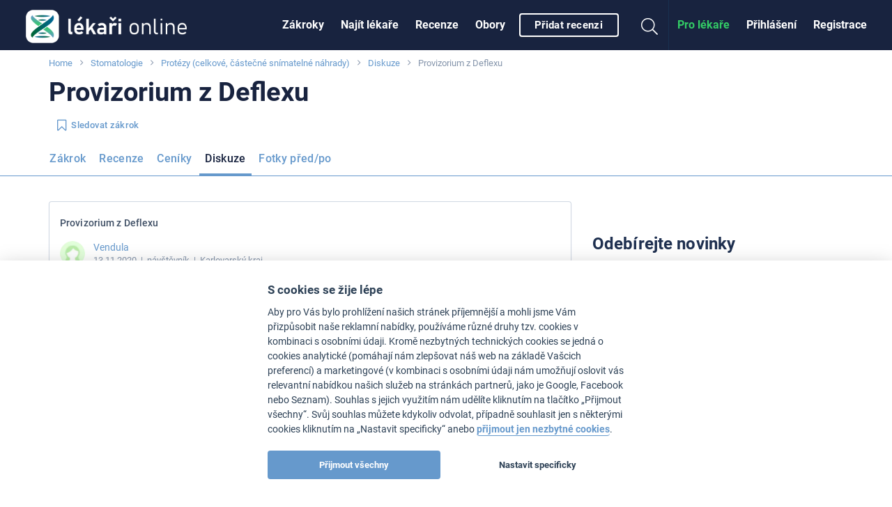

--- FILE ---
content_type: text/html
request_url: https://www.lekari-online.cz/stomatologie/diskuze/protezy/provizorium-z-deflexu-i224227
body_size: 76977
content:
<!DOCTYPE html> <!--[if IE 8]> <html class="no-js lt-ie9" lang="cs"> <![endif]--> <!--[if gt IE 8]><!--> <html class="no-js" lang="cs"> <!--<![endif]--> <head>   <meta charset="utf-8" />
  <meta http-equiv="Content-Type" content="text/html; charset=utf-8" />
  <meta http-equiv="X-UA-Compatible" content="IE=edge,chrome=1" />

  <title>Provizorium z Deflexu - Protézy (celkové, částečné snímatelné náhrady) - Diskuze</title>
<style>@charset "UTF-8";div,form,h1,h3,h4,li,ol,ul{margin:0;padding:0}h1,h3,h4{font-family:Roboto,Helvetica Neue,Segoe UI,Trebuchet MS,Helvetica,Arial,sans-serif;font-style:normal;font-weight:300;color:inherit;text-rendering:optimizeLegibility}@media screen and (max-width:47.9375em){.show-for-medium{display:none!important}}h1,h3,h4,ol,ul{margin:0}h1,h3,h4{color:#8595ab;letter-spacing:.12px}html{font-family:sans-serif;line-height:1.15;-ms-text-size-adjust:100%;-webkit-text-size-adjust:100%}article,aside,header,nav,section{display:block}h1{font-size:2em;margin:.67em 0}hr{box-sizing:content-box;overflow:visible}main{display:block}a{background-color:transparent;-webkit-text-decoration-skip:objects}strong{font-weight:inherit}strong{font-weight:bolder}img{border-style:none}button,input{font-family:sans-serif;font-size:100%;line-height:1.15;margin:0}button{overflow:visible}button{text-transform:none}[type=submit],button,html [type=button]{-webkit-appearance:button}[type=button]::-moz-focus-inner,[type=submit]::-moz-focus-inner,button::-moz-focus-inner{border-style:none;padding:0}[type=button]:-moz-focusring,[type=submit]:-moz-focusring,button:-moz-focusring{outline:1px dotted ButtonText}input{overflow:visible}::-webkit-file-upload-button{-webkit-appearance:button;font:inherit}html{box-sizing:border-box;font-size:100%}*,:after,:before{box-sizing:inherit}body{margin:0;padding:0;background:#fff;font-family:Roboto,Helvetica Neue,Segoe UI,Trebuchet MS,Helvetica,Arial,sans-serif;font-weight:400;line-height:1.5;color:#18233f;-webkit-font-smoothing:antialiased;-moz-osx-font-smoothing:grayscale}img{display:inline-block;vertical-align:middle;max-width:100%;height:auto;-ms-interpolation-mode:bicubic}button{padding:0;-webkit-appearance:none;-moz-appearance:none;appearance:none;border:0;border-radius:4px;background:transparent;line-height:1}.row{max-width:73.125rem;margin-right:auto;margin-left:auto}.row:after,.row:before{display:table;content:" "}.row:after{clear:both}.row .row{margin-right:-.625rem;margin-left:-.625rem}@media print,screen and (min-width:48em){.row .row{margin-right:-.9375rem;margin-left:-.9375rem}}@media print,screen and (min-width:64em){.row .row{margin-right:-.9375rem;margin-left:-.9375rem}}.row.expanded{max-width:none}.row:not(.expanded) .row{max-width:none}.column,.columns{width:100%;float:left;padding-right:.625rem;padding-left:.625rem}@media print,screen and (min-width:48em){.column,.columns{padding-right:.9375rem;padding-left:.9375rem}}.columns:last-child:not(:first-child){float:right}.column.row.row{float:none}.row .column.row.row{margin-right:0;margin-left:0;padding-right:0;padding-left:0}.small-5{width:41.66667%}.small-7{width:58.33333%}.small-12{width:100%}@media print,screen and (min-width:48em){.medium-4{width:33.33333%}.medium-8{width:66.66667%}}@media print,screen and (min-width:64em){.large-4{width:33.33333%}.large-8{width:66.66667%}}blockquote,div,form,h1,h3,h4,h5,li,ol,p,ul{margin:0;padding:0}p{margin-bottom:1rem;font-size:inherit;line-height:1.6;text-rendering:optimizeLegibility}i{font-style:italic;line-height:inherit}strong{font-weight:500;line-height:inherit}h1,h3,h4,h5{font-family:Roboto,Helvetica Neue,Segoe UI,Trebuchet MS,Helvetica,Arial,sans-serif;font-style:normal;font-weight:300;color:inherit;text-rendering:optimizeLegibility}h1{line-height:1.4;margin-top:0;margin-bottom:.5rem}h3{line-height:1.4;margin-top:0;margin-bottom:.5rem}h4{line-height:1.4;margin-top:0;margin-bottom:.5rem}h5{line-height:1.4;margin-top:0;margin-bottom:.5rem}@media print,screen and (min-width:48em){h1{font-size:3.9375rem}h3{font-size:1.375rem}h4{font-size:1.1875rem}h5{font-size:1rem}}a{line-height:inherit;color:#f58e12;text-decoration:none}a img{border:0}hr{clear:both;max-width:100%;height:0;margin:1.25rem auto;border-top:0;border-right:0;border-bottom:1px solid #d0d8e3;border-left:0}ol,ul{margin-bottom:1rem;list-style-position:outside;line-height:1.6}li{font-size:inherit}ul{margin-left:1.25rem;list-style-type:disc}ol{margin-left:1.25rem}ul ul{margin-left:1.25rem;margin-bottom:0}blockquote{margin:0 0 1rem;padding:1.125rem 0 0;border-left:none}blockquote{line-height:1.6;color:#3f4f65}.text-center{text-align:center}.button{display:inline-block;vertical-align:middle;margin:0 0 1rem;padding:.85em 1em;-webkit-appearance:none;border:1px solid transparent;font-size:.9rem;line-height:1;text-align:center;background-color:#f58e12;color:#fff}.button.small{font-size:.8125rem}.button.expanded{display:block;width:100%;margin-right:0;margin-left:0}[type=text]{display:block;box-sizing:border-box;width:100%;height:2.4375rem;margin:0 0 1rem;padding:.5rem;border:1px solid #c8cdd3;border-radius:4px;background-color:#fff;box-shadow:inset 0 1px 2px hsla(0,0%,4%,.1);font-family:inherit;font-size:1rem;font-weight:400;color:#34383d;-webkit-appearance:none;-moz-appearance:none;appearance:none}input::-webkit-input-placeholder{color:#cacaca}input:-ms-input-placeholder{color:#cacaca}[type=button],[type=submit]{-webkit-appearance:none;-moz-appearance:none;appearance:none;border-radius:4px}.hide{display:none!important}.invisible{visibility:hidden}@media screen and (max-width:47.9375em){.hide-for-small-only{display:none!important}}@media screen and (max-width:0em),screen and (min-width:48em){.show-for-small-only{display:none!important}}@media print,screen and (min-width:48em){.hide-for-medium{display:none!important}}@media print,screen and (min-width:64em){.hide-for-large{display:none!important}}@media screen and (max-width:63.9375em){.show-for-large{display:none!important}}.badge{min-width:2.1em;padding:.3em;border-radius:50%;font-size:.6rem;text-align:center;background:#f58e12;color:#fff}.close-button{position:absolute;color:#2d3744}.close-button{right:1rem;top:.3rem;font-size:2em;line-height:1}.dropdown.menu>li.is-dropdown-submenu-parent>a{position:relative;padding-right:1.5rem}.dropdown.menu>li.is-dropdown-submenu-parent>a:after{display:block;width:0;height:0;border:6px inset;content:"";border-bottom-width:0;border-top-style:solid;border-color:currentColor transparent transparent;right:5px;margin-top:-3px}.no-js .dropdown.menu ul{display:none}.dropdown.menu.vertical>li>a:after{right:14px}.is-dropdown-submenu-parent{position:relative}.is-dropdown-submenu-parent a:after{position:absolute;top:50%;right:5px;margin-top:-6px}.menu{margin:0;list-style-type:none}.menu>li{vertical-align:middle}.menu>li>a{display:block;padding:.8rem 1rem;line-height:1}.menu a,.menu button,.menu input{margin-bottom:0}.menu>li>a i{vertical-align:middle}.menu>li>a i{margin-right:.25rem;display:inline-block}.menu>li{display:table-cell}.menu.vertical>li{display:block}@media print,screen and (min-width:48em){.menu.medium-horizontal>li{display:table-cell}}.menu.align-right:after,.menu.align-right:before{display:table;content:" "}.menu.align-right:after{clear:both}.menu.align-right>li{float:right}.menu-icon{position:relative;display:inline-block;vertical-align:middle;width:20px;height:16px}.menu-icon:after{position:absolute;top:0;left:0;display:block;width:100%;height:2px;background:#fff;box-shadow:0 7px 0 #fff,0 14px 0 #fff;content:""}.off-canvas-wrapper{position:relative;overflow:hidden}.off-canvas{position:fixed;z-index:1;-webkit-backface-visibility:hidden;backface-visibility:hidden;background:#767c83}.position-left{top:0;left:0;width:320px;height:100%;-webkit-transform:translateX(-320px);-ms-transform:translateX(-320px);transform:translateX(-320px);overflow-y:auto}.off-canvas-content{-webkit-backface-visibility:hidden;backface-visibility:hidden}.sticky{position:relative;z-index:0;-webkit-transform:translateZ(0);transform:translateZ(0)}.reveal{z-index:8;-webkit-backface-visibility:hidden;backface-visibility:hidden;display:none;padding:1rem;border:1px solid #8595ab;border-radius:4px;background-color:#fff;position:relative;top:100px;margin-right:auto;margin-left:auto;overflow-y:auto}@media print,screen and (min-width:48em){.reveal{min-height:0}}.reveal>:last-child{margin-bottom:0}@media print,screen and (min-width:48em){.reveal{width:600px;max-width:73.125rem}}@media print,screen and (min-width:48em){.reveal.large{width:90%;max-width:73.125rem}}@media screen and (max-width:47.9375em){.reveal{top:0;left:0;width:100%;max-width:none;height:100%;height:100vh;min-height:100vh;margin-left:0;border:0;border-radius:0}}.title-bar{padding:0;background:#2d3744;color:#fff}.title-bar:after,.title-bar:before{display:table;content:" "}.title-bar:after{clear:both}.title-bar .menu-icon{margin-left:.5rem;margin-right:.5rem}.title-bar-title{display:inline-block;vertical-align:middle;font-weight:700}.top-bar{padding:0 0 0 1.5rem}.top-bar:after,.top-bar:before{display:table;content:" "}.top-bar:after{clear:both}.top-bar,.top-bar ul{background-color:#2d3744}.top-bar input{max-width:180px;margin-right:1rem}.top-bar .top-bar-left,.top-bar .top-bar-right{width:100%}@media print,screen and (min-width:48em){.top-bar .top-bar-left,.top-bar .top-bar-right{width:auto}}.top-bar-title{display:inline-block;float:left;padding:0 1rem 0 0}.top-bar-left{float:left}.top-bar-right{float:right}@font-face{font-family:FontAwesome;src:url(/fonts/font-awesome/fonts/FontAwesome.woff2?c4bgej) format("woff2"),url(/fonts/font-awesome/fonts/FontAwesome.ttf?c4bgej) format("truetype"),url(/fonts/font-awesome/fonts/FontAwesome.svg?c4bgej#FontAwesome) format("svg");font-weight:400;font-style:normal}.fa{font-family:FontAwesome!important;speak:none;font-style:normal;font-weight:400;font-variant:normal;text-transform:none;line-height:1;-webkit-font-smoothing:antialiased;-moz-osx-font-smoothing:grayscale}.fa-bookmark-o:before{content:""}.fa-plus:before{content:""}.fa-search:before{content:""}.fa-heart:before{content:""}.fa-times:before{content:""}.fa-pencil:before{content:""}.fa-angle-right:before{content:""}.fa-angle-up:before{content:""}.fa-angle-down:before{content:""}input:not([type=submit]):not([type=checkbox]):not([type=radio]):not([type=range]){border:1px solid #a6b5ca;border-radius:4px;box-shadow:inset 1px 1px 2px 0 #d0d8e3;height:2.25rem;font-size:.875rem;line-height:1.5rem;padding:.3125rem .75rem}@media screen and (max-width:47.9375em){input:not([type=submit]):not([type=checkbox]):not([type=radio]){font-size:1rem}}a{color:#5289d3}a:visited{color:#5289d3}h1,h3,h4,h5,ol,p,ul{margin:0}h1,h3,h4,h5{color:#8595ab;letter-spacing:.12px}h1{color:#18233f;font-size:2.4375rem;font-weight:700;letter-spacing:0;line-height:2.625rem;text-transform:none}h3{color:#1f3050;font-size:1.1875rem;font-weight:600;text-transform:none;margin:0 0 .375rem;border-bottom:0;padding-bottom:0}h4{font-size:1.125rem;font-weight:300;line-height:1.5rem;text-transform:none;margin:0 0 .375rem}h5{font-size:1.0625rem;font-weight:400;line-height:1.5rem;text-transform:none}strong{font-weight:700}p{font-size:.875rem;letter-spacing:.36px}blockquote{font-size:.875rem;letter-spacing:.36px;margin:0 0 1.5rem;text-align:left}@media print,screen and (min-width:48em){h1{font-size:3.9375rem;line-height:4.5rem}h1.small{font-size:2.375rem;line-height:2.875rem}h3{font-size:1.375rem}h4{font-size:1.1875rem;line-height:1.5rem}h5{font-size:1rem;line-height:1.5rem}}@media screen and (max-width:47.9375em){h1.small{font-size:1.875rem;line-height:1.15}}.collection--threads .collection__item{margin-bottom:0}.collection__item{margin-bottom:1.5rem}.image{display:inline-block;max-width:100%;height:auto;position:relative}.avatar .image{border-radius:50%}.avatar .image img{border-radius:50%}.image img{vertical-align:top}.wysiwyg{font-size:.875rem}.wysiwyg>:last-child{margin-bottom:0}.avatar{border-radius:50%;display:inline-block;height:4.875rem;position:relative;width:4.875rem}.avatar--sub-medium{width:3rem;height:3rem}.avatar--small{width:2.25rem;height:2.25rem}.badge{background-color:currentColor;border:1px solid currentColor;color:#8595ab;display:inline-block;font-family:Roboto,Helvetica Neue,Segoe UI,Trebuchet MS,Helvetica,Arial,sans-serif;font-size:.75rem;font-weight:300;height:1.5rem;line-height:1.5rem;min-width:1.5rem;padding:0;position:relative;vertical-align:middle;width:1.5rem}.badge span{color:#fff;left:50%;position:absolute;top:50%;-webkit-transform:translate(-50%,-50%);-ms-transform:translate(-50%,-50%);transform:translate(-50%,-50%)}.badge span .fa{line-height:inherit}.badge.small{font-size:.625rem;font-weight:400;height:1.125rem;line-height:1.125rem;min-width:1.125rem;width:1.125rem}.badge--blue{color:#5289d3}.badge--red{color:#cc5552}.badge--outline{background-color:#fff}.badge--outline span{color:currentColor}.badge-list{display:inline-block;margin:0}.badge-list .badge{vertical-align:top}.badge-list__item{clear:left;float:left;height:1.125rem;margin:.1875rem 0;overflow:hidden;white-space:nowrap;max-width:150px}.badge-list__text{display:inline-block;font-size:.8125rem;letter-spacing:.12px;line-height:1.125rem;margin-left:.125rem;vertical-align:top}.badge-list__text{color:#8595ab}@media screen and (max-width:47.9375em){.badge-list__item{clear:none;margin-right:.5rem}}.banner{width:100%}.banner.widget{margin-top:1rem;margin-bottom:1rem}.banner__title{color:#a6b5ca;display:block;font-size:.625rem;line-height:1.5;text-transform:uppercase}@media screen and (max-width:47.9375em){.banner{max-width:99vw!important}}.breadcrumbs{background-color:#fff;display:block;font-size:.8125rem;list-style:none;margin-top:.5rem;overflow:hidden}.breadcrumbs__item{color:#8595ab;display:inline;position:relative}.breadcrumbs__item:not(:last-child):after{color:#8595ab;content:"";font-family:FontAwesome;margin:0 8px}@media screen and (max-width:47.9375em){.breadcrumbs{margin-bottom:.5rem}}.button-menu .button{white-space:nowrap;line-height:1.5rem;padding:.3125rem 1rem}.button-menu li:not(:last-child){padding-right:10px}.button-menu .menu{border-color:#5289d3;border-radius:4px;margin-top:3px;font-weight:500;z-index:2}@media screen and (max-width:47.9375em){.button-menu{-ms-overflow-style:none;overflow:-moz-scrollbars-none;overflow-x:auto;-webkit-overflow-scrolling:touch}.button-menu::-webkit-scrollbar{display:none}}.button{border-radius:4px;font-family:Roboto,Helvetica Neue,Segoe UI,Trebuchet MS,Helvetica,Arial,sans-serif;font-size:1rem;font-weight:500;line-height:1.5rem;letter-spacing:.36px;margin:0;padding:.3125rem 1rem;text-decoration:none!important;overflow:hidden;position:relative;-webkit-appearance:none!important;-moz-appearance:none!important;appearance:none!important}.button:visited{color:#fff}.button .fa{line-height:inherit}.button .fa.left{margin-right:6px}.button--nowrap{white-space:nowrap}.button.small{line-height:1.375rem;padding:0 .75rem}.button--primary{background-color:#f58e12;border:1px solid #f58e12;color:#fff;font-weight:700}.button--secondary{background:#5289d3;border:1px solid #5289d3;box-shadow:none;color:#fff;font-weight:700;text-shadow:none}.button.button--outline{border-style:solid;border-width:1px;background:none;background:#fff;box-shadow:0 1px 1px rgba(166,181,202,.3);color:#5289d3;text-shadow:none}.button.button--outline.is-active{background:#4a7bbe;border-color:#4a7bbe;box-shadow:none;color:#fff}.button.button--blue{border-color:#5289d3}.button.button--outline.button--white{border:.125rem solid #fff;box-shadow:0 .063rem .063rem rgba(52,56,60,.6);background:none;color:#fff;font-size:.938rem;height:auto;padding:.25rem 1.25rem;text-transform:none}.button.button--text{background:none;border:0;box-shadow:none;color:#5289d3;text-transform:none}.close-button{text-decoration:none!important;opacity:1}.close-button span{position:relative}.close-button:visited{color:currentColor}.close-button:before{content:"";width:30px;height:30px;background-color:#fff;border-radius:50%;position:absolute;left:50%;top:50%;-webkit-transform:translate(-50%,-50%);-ms-transform:translate(-50%,-50%);transform:translate(-50%,-50%)}.cookie-consent{position:fixed;bottom:0;left:0;right:0;background-color:#000;z-index:7;top:inherit;display:-webkit-box;display:-webkit-flex;display:-ms-flexbox;display:flex;-webkit-box-align:center;-webkit-align-items:center;-ms-flex-align:center;align-items:center;-webkit-align-content:center;-ms-flex-line-pack:center;align-content:center;-webkit-box-pack:justify;-webkit-justify-content:space-between;-ms-flex-pack:justify;justify-content:space-between;padding:10px}.cookie-consent__text{text-align:left;color:#fff;font-size:.875rem;-webkit-box-flex:1;-webkit-flex:1;-ms-flex:1;flex:1}.cookie-consent__close{margin-left:10px}@media screen and (max-width:47.9375em){.cookie-consent{-webkit-box-orient:vertical;-webkit-box-direction:normal;-webkit-flex-direction:column;-ms-flex-direction:column;flex-direction:column}.cookie-consent__close{margin-top:10px;margin-left:0;width:100%}}.follow-button{padding-left:0}.follow-button>.fa{font-size:19px;line-height:1.15}.follow-button__followers{color:#8595ab;display:inline-block;font-size:.8125rem;line-height:1.25rem;margin-left:.5rem}@media screen and (max-width:47.9375em){.follow-button{line-height:1.375rem;padding:0 .75rem;font-size:.8125rem}}.footer-ad-button{bottom:-2px;right:.5rem;position:fixed;z-index:3}.footer-ad{bottom:-213px;left:0;max-height:180px;position:fixed;width:100%;z-index:3}.footer-ad__content{background:#fff;padding:.75rem;box-shadow:0 0 10px 1px rgba(0,0,0,.15);border-top:1px solid #4a7bbe;margin-top:-1px}.footer-ad__button{float:right;margin-right:1rem;border-bottom-right-radius:0;border-bottom-left-radius:0}.horizontal{display:-webkit-box;display:-webkit-flex;display:-ms-flexbox;display:flex;-webkit-box-align:center;-webkit-align-items:center;-ms-flex-align:center;align-items:center;overflow-x:auto;-webkit-overflow-scrolling:touch;-ms-overflow-style:none;overflow:-moz-scrollbars-none}.horizontal::-webkit-scrollbar{display:none}.horizontal>*{-webkit-box-flex:0;-webkit-flex:0 0 auto;-ms-flex:0 0 auto;flex:0 0 auto}.horizontal>:not(:first-child){margin-left:12px}.horizontal--gallery>:not(:first-child){margin-left:2px}.fa.fa-lg{font-size:1.33333333em;line-height:.75em;vertical-align:-15%}.logo{font-size:1.1rem;font-weight:300;line-height:4.5rem;white-space:nowrap;color:#d2e5ff;display:-webkit-box;display:-webkit-flex;display:-ms-flexbox;display:flex;-webkit-box-align:center;-webkit-align-items:center;-ms-flex-align:center;align-items:center;letter-spacing:1px;margin-left:52px}.logo:visited{color:#d2e5ff;text-decoration:none}.logo>img{height:1.875rem;margin-right:.375rem}.logo--small{line-height:2.8rem}@media screen and (min-width:23.4375em){.logo{margin-left:0}}@media print,screen and (min-width:48em){.logo{font-size:1.4rem}.logo>img{height:2.25rem}}@media print,screen and (min-width:64em){.logo>img{height:2.5rem}}.media{-webkit-box-align:start;-webkit-align-items:flex-start;-ms-flex-align:start;align-items:flex-start;display:-webkit-box;display:-webkit-flex;display:-ms-flexbox;display:flex;-webkit-box-orient:vertical;-webkit-box-direction:normal;-webkit-flex-direction:column;-ms-flex-direction:column;flex-direction:column;padding:6px 0}.media:first-of-type{padding-top:0}.media:last-of-type{padding-bottom:12px}.media__section{max-width:100%;position:relative}.media__meta{color:#8595ab;letter-spacing:.12px;font-size:.8125rem;font-style:normal}.media--left{-webkit-box-orient:horizontal;-webkit-box-direction:normal;-webkit-flex-direction:row;-ms-flex-direction:row;flex-direction:row;-webkit-flex-wrap:wrap;-ms-flex-wrap:wrap;flex-wrap:wrap}.media--left .media__section:first-of-type{margin-right:.75rem}.media--left .media__section:first-of-type+.media__section{-webkit-box-flex:1;-webkit-flex:1;-ms-flex:1;flex:1}.media--left .media__section--full{margin-top:.75rem;width:100%}@media print,screen and (min-width:48em){.media__meta{font-size:.8125rem}}.sticky-bar-notices{bottom:10px;left:10px;max-width:100%;padding-right:10px;position:fixed;width:350px;z-index:6}.off-canvas{background:#18233f;z-index:5}.off-canvas a{color:#fff}.off-canvas .menu>li>a{border-bottom:1px solid #183150;padding:15px 24px;line-height:30px;font-weight:700}.off-canvas .close-button{color:#fff;font-size:30px;right:12px;top:12px;border:0;outline:0;box-shadow:none}.off-canvas .close-button:before{background:none}.off-canvas--left{padding-top:54px}.off-canvas--left .menu{border-top:3px solid #183150}.position-left{max-width:100%}.person__name{display:block;font-size:.875rem;line-height:1.125rem;margin-top:.5rem}::-webkit-input-placeholder{color:#d0d8e3!important;opacity:1}:-moz-placeholder{color:#d0d8e3!important;opacity:1}::-moz-placeholder{color:#d0d8e3!important;opacity:1}:-ms-input-placeholder{color:#d0d8e3!important;opacity:1}.rating{display:inline-block;margin:0;font-size:0;vertical-align:middle}.rating__stars{display:inline-block;overflow:hidden;position:relative;vertical-align:top;white-space:nowrap}.rating__item{color:#8595ab;display:inline-block;font-size:.8125rem;padding:0 2px;text-align:center;vertical-align:top}.rating__item:first-of-type{padding-left:0}.rating__item:last-of-type{padding-right:0}.rating__element:before{content:"";font-family:FontAwesome}.rating[data-rating^="5"] .rating__item:nth-of-type(-n+5){color:#f58e12}.rating[data-rating^="5"] .rating__item:nth-of-type(-n+5) .rating__element:before{content:""}.reveal{padding:0;margin-bottom:2.5%}.reveal:not(.reveal--nopadding)>.content{margin:1.25rem}.reveal iframe{width:100%;overflow:hidden;border:none}.reveal .close-button{right:.4em;top:.17em}.reveal .close-button>span{vertical-align:13%}.reveal{overflow-x:hidden}.sticky{z-index:2}.sticky .show-on-stuck{display:none}.js-mobile-ad.sticky{z-index:1}.sticky-nav__title{font-size:14px;line-height:1.3;font-weight:500;color:#8595ab;margin-bottom:6px;white-space:nowrap;overflow:hidden;text-overflow:ellipsis}.sticky-nav--buttonless>hr{content:"";border-bottom-color:#5289d3;height:1px;width:200vw;bottom:0;left:-100%;position:absolute;max-width:none;margin:0}.sticky-nav--buttonless .button-menu li{padding-right:0}.sticky-nav--buttonless .button-menu li:first-child .button{padding-left:0}.sticky-nav--buttonless .button{border-color:transparent;box-shadow:none;padding:0 .5rem 12px;position:relative}.sticky-nav--buttonless .button.is-active{background:none;border-color:transparent;border-radius:0;box-shadow:none}@media screen and (max-width:47.9375em){.sticky-nav--buttonless .button{padding-top:.4rem}}.sticky-nav--buttonless .button.is-active{color:#18233f}.sticky-nav--buttonless .button.is-active:before{content:" ";border-bottom:3px solid #5289d3;display:block;position:absolute;bottom:0;left:0;width:100%}.sticky-nav--buttonless .is-dropdown-submenu-parent a:after{top:35%}@media screen and (max-width:47.9375em){.sticky-nav:after,.sticky-nav:before{bottom:1px;color:#5289d3;display:none;font-family:FontAwesome;height:40px;line-height:1.9;padding:0 4px;position:absolute;width:70px;z-index:1}.sticky-nav:before{box-shadow:inset 60px 0 40px -25px #fff;content:"";left:-10px}.sticky-nav:after{box-shadow:inset -60px 0 40px -25px #fff;content:"";right:-10px;text-align:right}}.title-bar{overflow:hidden;background-color:#18233f;height:3.375rem;display:-webkit-box;display:-webkit-flex;display:-ms-flexbox;display:flex;-webkit-box-align:center;-webkit-align-items:center;-ms-flex-align:center;align-items:center;width:100%;position:relative}@media screen and (min-width:23.4375em){.title-bar{-webkit-box-pack:center;-webkit-justify-content:center;-ms-flex-pack:center;justify-content:center}}.thread{border:1px solid #fff;border-bottom:1px solid #d0d8e3;padding:.75rem 0 1.5rem}.thread--first{border-top:1px solid #d0d8e3}.thread__body{font-size:.875rem}.thread__meta{color:#8595ab;display:block;font-size:.8125rem;margin-bottom:.5625rem}.thread__title{color:#3f4f65;font-size:.875rem;font-weight:500;line-height:1.5rem;padding:.375rem 0;margin-bottom:0}.thread .badge-list{display:none;margin-left:14px}.thread .person{text-align:left}.thread .person__name{padding:0}.thread .person .avatar{float:left;margin-right:.75rem}.thread .wysiwyg{clear:both}@media print,screen and (min-width:48em){.thread--first{border:1px solid #d0d8e3;border-radius:4px;box-shadow:0 1px 1px 0 #d0d8e3}.thread__body{padding-right:.9375rem;padding-left:.9375rem}}.sticky-bar{background:#2d3744}.top-bar{color:#fff;position:relative;z-index:4;background-color:#18233f;padding-left:0}.top-bar ul{background-color:#18233f}.top-bar-title{margin:0;position:absolute;left:24px}.top-bar.js-uninitialized{height:4.5rem;overflow:hidden}.top-bar .top-bar-right-search{padding:12px 15px;width:100%;border-top:1px solid #183150}@media print,screen and (min-width:64em){.top-bar .top-bar-right-search{width:100vw;position:absolute;right:-24px;top:72px;background-color:#18233f;display:-webkit-box;display:-webkit-flex;display:-ms-flexbox;display:flex;-webkit-box-pack:center;-webkit-justify-content:center;-ms-flex-pack:center;justify-content:center}}.top-bar .searchform .searchform__input{width:100%;height:42px!important;border-radius:21px!important;font-size:16px!important}.top-bar .top-bar-right{float:none}@media screen and (max-width:63.9375em){.top-bar{background-color:#18233f;padding:0}}.top-bar .button{margin-left:.5rem}@media print,screen and (min-width:64em){.top-bar .top-bar-right{position:absolute;right:24px}.top-bar__flex{display:-webkit-box;display:-webkit-flex;display:-ms-flexbox;display:flex;-webkit-box-pack:center;-webkit-justify-content:center;-ms-flex-pack:center;justify-content:center;min-height:4.5rem}}.top-bar__icon{color:#fff;display:inline-block;text-align:center;padding:9px 14px}.top-bar__icon>.menu-icon,.top-bar__icon>i{margin:0!important}.top-bar__icon>i{color:inherit;font-size:1.5rem}.top-bar__icon--search{font-size:24px;border-right:1px solid #183150}.top-bar__icon--guest{font-size:24px}.menu--topbar{color:#fff}.menu--topbar li>a{color:inherit}.menu--topbar li>a.c2a{color:#f58e12}@media print,screen and (min-width:48em){.menu--topbar>li>a{height:4.5rem;line-height:4.5rem;padding:0 .75rem;font-weight:700}}@media screen and (max-width:47.9375em){.menu--topbar{background-color:#18233f!important}}@media print,screen and (min-width:48em){.menu--topbarmain>li>a{padding:0 .75rem}}.searchform{position:relative}.searchform .searchform__input{border:none!important;border-radius:2.5rem;font-family:Roboto,Helvetica Neue,Segoe UI,Trebuchet MS,Helvetica,Arial,sans-serif;font-size:.875rem;height:2.25rem;margin:0;max-width:100%;padding:0 0 0 2.5rem!important;width:180px}.searchform__button{background:transparent;color:#8595ab;font-size:1.25rem;line-height:42px;margin-left:.75rem;padding:0;position:absolute;top:0}@media print,screen and (min-width:64em){.searchform{width:50%}}.top-bar-right-menu>li>a{border-bottom:1px solid #183150;padding:15px;line-height:30px;display:block}.top-bar__menu-toggle{position:absolute;left:0;top:0;border-right:1px solid #183150;border-radius:0}.top-bar__right{position:absolute;right:0;display:-webkit-box;display:-webkit-flex;display:-ms-flexbox;display:flex;-webkit-box-align:center;-webkit-align-items:center;-ms-flex-align:center;align-items:center;margin:0;list-style:none}.menu-icon{width:22px}.menu-icon__title{display:block;font-size:8px;line-height:12px;letter-spacing:.3px}@media screen and (max-width:63.9375em){.no-js .top-bar{display:none}}@media print,screen and (min-width:64em){.no-js .title-bar{display:none}}.unit__header{padding-bottom:6px;display:-webkit-box;display:-webkit-flex;display:-ms-flexbox;display:flex;-webkit-box-align:center;-webkit-align-items:center;-ms-flex-align:center;align-items:center;-webkit-box-pack:justify;-webkit-justify-content:space-between;-ms-flex-pack:justify;justify-content:space-between}@media print,screen and (min-width:48em){.unit__header{padding-bottom:24px}}.unit__header__title{margin:0}.unit--side .unit__header__title{font-size:24px;line-height:30px;font-weight:700;color:#1f3050}@media print,screen and (min-width:48em){.unit--side .unit__header{padding-bottom:12px}}@media screen and (max-width:47.9375em){.widget.banner{border:0;padding:0}}.widget--ad{text-align:center}.left{float:left!important}.right{float:right!important}.relative{position:relative}.loading{background-image:url(/pictures/loading.svg);background-position:50% 50%;background-repeat:no-repeat;background-size:1.25rem 1.25rem;min-height:3.125rem}.mb-1\@small{margin-bottom:.75rem}.mt-1\@small{margin-top:.75rem}.mt-2\@small{margin-top:1.5rem}.mt--3\@small{margin-top:-2.25rem}.over{display:block;text-decoration:none}ul{list-style:none;margin-left:0}main{padding-bottom:4.5rem;padding-top:.5rem;position:relative;overflow-x:hidden}#main-content{margin-top:1.5rem}@media print,screen and (min-width:48em){.columns--right .widget:first-child{margin-top:0}#main-content{margin-top:2.25rem}}@media screen and (max-width:47.9375em){.reveal{margin-bottom:0;top:0!important}}.title-bar .top-bar__icon{-webkit-appearance:none;-moz-appearance:none;appearance:none}#sticky-context-menu{height:38px!important}</style>  
    
  <link id='font-loader' data-href='/fonts/roboto/style.css' rel='stylesheet' type='text/css' />
  <script>
  // defer font loading (if not cached)
  (function() {
      var _ldr = document.getElementById('font-loader');
      var defer = false;
      try {
          defer = !localStorage.getItem('font-loaded');
      } catch (e) {}
      if (!defer) {
          _ldr.setAttribute('href', _ldr.getAttribute('data-href'));
      }
  })();
  </script>
  
    <link href="/stylesheets/front.css?v=34877" media="screen" rel="preload" as="style" onload="this.onload=null;this.rel='stylesheet'" type="text/css" /><noscript><link href="/stylesheets/front.css?v=34877" media="screen" rel="stylesheet" type="text/css" /></noscript>
<link href="https://www.lekari-online.cz/stomatologie/diskuze/protezy/provizorium-z-deflexu-i224227" rel="canonical" />
  <meta name="viewport" content="width=device-width, initial-scale=1.0, maximum-scale=1, user-scalable=no" />
<meta name="description" content="" />
<meta name="robots" content="index, follow" />
  <!-- Open Graph BEGIN -->
  <meta property="og:site_name" content="Lékaři-online.cz" />
  <meta property="og:title" content="Provizorium z Deflexu - Protézy (celkové, částečné snímatelné náhrady) - Diskuze" />
  <meta property="og:type" content="article" />
  <meta property="og:description" content="" />
      <meta property="og:image" content="https://www.lekari-online.cz/pictures/fb_article_default.png" />
    <meta property="og:url" content="https://www.lekari-online.cz/stomatologie/diskuze/protezy/provizorium-z-deflexu-i224227" />
  <meta property="fb:admins" content="100000941049197" />
  <meta property="fb:app_id" content="185443888151069" />
  <!-- Open Graph END -->

<link rel="apple-touch-icon" sizes="57x57" href="/pictures/favicons/apple-touch-icon-57x57.png">
<link rel="apple-touch-icon" sizes="60x60" href="/pictures/favicons/apple-touch-icon-60x60.png">
<link rel="apple-touch-icon" sizes="72x72" href="/pictures/favicons/apple-touch-icon-72x72.png">
<link rel="apple-touch-icon" sizes="76x76" href="/pictures/favicons/apple-touch-icon-76x76.png">
<link rel="apple-touch-icon" sizes="114x114" href="/pictures/favicons/apple-touch-icon-114x114.png">
<link rel="apple-touch-icon" sizes="120x120" href="/pictures/favicons/apple-touch-icon-120x120.png">
<link rel="apple-touch-icon" sizes="144x144" href="/pictures/favicons/apple-touch-icon-144x144.png">
<link rel="apple-touch-icon" sizes="152x152" href="/pictures/favicons/apple-touch-icon-152x152.png">
<link rel="apple-touch-icon" sizes="180x180" href="/pictures/favicons/apple-touch-icon-180x180.png">
<link rel="icon" type="image/png" href="/pictures/favicons/favicon-32x32.png" sizes="32x32">
<link rel="icon" type="image/png" href="/pictures/favicons/favicon-194x194.png" sizes="194x194">
<link rel="icon" type="image/png" href="/pictures/favicons/favicon-96x96.png" sizes="96x96">
<link rel="icon" type="image/png" href="/pictures/favicons/android-chrome-192x192.png" sizes="192x192">
<link rel="icon" type="image/png" href="/pictures/favicons/favicon-16x16.png" sizes="16x16">
<link rel="manifest" href="/pictures/favicons/manifest.json">
<link rel="mask-icon" href="/pictures/favicons/safari-pinned-tab.svg" color="#ffffff">
<meta name="msapplication-TileColor" content="#34393d">
<meta name="msapplication-TileImage" content="/pictures/favicons/mstile-144x144.png">
<meta name="msapplication-config" content="/pictures/favicons/browserconfig.xml">
<meta name="theme-color" content="#ffffff">

  
  
  
  
  <!--[if lt IE 9]>
    <link rel="stylesheet" href="/scripts/foundation/css/foundation.ie8.grid.css" />
    <script src="//html5shim.googlecode.com/svn/trunk/html5.js"></script>
  <![endif]-->

  <script type="text/javascript">
    //<![CDATA[
    window.idTopic = 7602;
window.idThread = 224227;
    //]]>
</script>
  <link rel="icon" type="image/vnd.microsoft.icon" href="/pictures/favicon.ico" />

  
  <script>window.langVersion = 'cs';</script>


<script src="/scripts/cookieconsent.js" type="text/javascript"></script>
<script src="/scripts/cookieconsent-settings.js" type="text/javascript"></script>
<script>dataLayer = [{"idZakroku":"1848"},{"nameZakrok":"Prot\u00e9zy (celkov\u00e9, \u010d\u00e1ste\u010dn\u00e9 sn\u00edmateln\u00e9 n\u00e1hrady)"},{"template":"10"},{"idObor":"283"}];</script>   <script>(function(w,d,s,l,i){w[l]=w[l]||[];w[l].push({'gtm.start':
new Date().getTime(),event:'gtm.js'});var f=d.getElementsByTagName(s)[0],
j=d.createElement(s),dl=l!='dataLayer'?'&l='+l:'';j.async=true;j.src=
'https://www.googletagmanager.com/gtm.js?id='+i+dl;f.parentNode.insertBefore(j,f);
})(window,document,'script','dataLayer','GTM-TN2R7G2');</script>

<!-- Google Analytics -->
<script type="text/plain" data-cookiecategory="analytics">
(function(i,s,o,g,r,a,m){i['GoogleAnalyticsObject']=r;i[r]=i[r]||function(){
(i[r].q=i[r].q||[]).push(arguments)},i[r].l=1*new Date();a=s.createElement(o),
m=s.getElementsByTagName(o)[0];a.async=1;a.src=g;m.parentNode.insertBefore(a,m)
})(window,document,'script','//www.google-analytics.com/analytics.js','ga');

ga('create', 'UA-2495835-6', 'auto', {'useAmpClientId': true});

ga('set', 'dimension1', '1848');
 

ga('set', 'dimension2', 'Not logged in');

(function(window) {
    var html = window.document.documentElement;
    var w = Math.max(html.clientWidth, window.innerWidth || 0);
    var h = Math.max(html.clientHeight, window.innerHeight || 0);
    var orientation = w > h ? "Landscape" : "Portrait";
    ga('set', 'dimension3', orientation);
})(window);

(function(ga, localStorage) {
    if (localStorage) {
        var ds = localStorage.getItem('_ds-stage');
        if (ds) {
            ga('set', 'dimension5', ds);
        }
    }
})(ga, localStorage);

ga('set', 'dimension7', '10');
 

 


// ABR
setTimeout("ga('send', 'event', '20_seconds', 'read')", 20000);
</script>
<!-- End Google Analytics -->



<script type="text/plain" data-cookiecategory="analytics" src="/scripts/advertisement.js"></script>
<script type="text/plain" data-cookiecategory="analytics">
ga('set', 'dimension6', (function(w){
    return w.noBlocker ? 'disabled' : 'enabled';
})(window));

ga('send', 'pageview');

try {
    window.addEventListener("load", function() {
        if (!window.ga || !ga.create) {
            var img = document.createElement("img");
            img.setAttribute("style","width:0px;height:0px;display:none;");
            img.src = "/image.php?type=gablocked&lang=CS&url=https%3A%2F%2Fwww.lekari-online.cz%2Fstomatologie%2Fdiskuze%2Fprotezy%2Fprovizorium-z-deflexu-i224227"; document.body.appendChild(img);
        }
    }, false);
} catch (err) {}
</script>
  <script data-ad-client="ca-pub-4259123767984032" type="text/plain" data-cookiecategory="ads" async src="https://pagead2.googlesyndication.com/pagead/js/adsbygoogle.js"></script>
  <script type='text/javascript'>
var googletag = googletag || {};
googletag.cmd = googletag.cmd || [];
(function() {
var gads = document.createElement('script');
gads.async = true;
gads.type = 'text/javascript';
var useSSL = 'https:' == document.location.protocol;
gads.src = (useSSL ? 'https:' : 'http:') + 
'//www.googletagservices.com/tag/js/gpt.js';
var node = document.getElementsByTagName('script')[0];
node.parentNode.insertBefore(gads, node);
})();
</script> <script type='text/javascript'>
var Estheticon = Estheticon || {};

googletag.cmd.push(function() {

var mappingLeaderboard = googletag.sizeMapping().
        addSize([1000, 500 ], [[1140, 100], [970, 210]]).
        addSize([1, 1 ], [[640, 100], [970, 210]]).
        build();
var mappingBottomboard = googletag.sizeMapping().
        addSize([1000, 500 ], [970, 310]).
        addSize([1, 1 ], [300, 250]).
        build();

 googletag.defineSlot('/22266947563/pravy_1', [[360, 250], [300, 250]], 'div-gpt-ad-1403018802835-10').addService(googletag.pubads());
googletag.defineSlot('/22266947563/pravy_2', [[300, 250], [360, 250]], 'div-gpt-ad-1403018802835-14').addService(googletag.pubads());
  googletag.pubads().setTargeting("obor", "283");
googletag.pubads().setTargeting("zakrok", "1848");
googletag.pubads().setTargeting("postop", "1");
 googletag.pubads().enableSingleRequest();
googletag.pubads().collapseEmptyDivs(true);

Estheticon.ads = googletag.ads || [];
googletag.pubads().addEventListener('slotOnload', function(event) {
    
    if (!event.isEmpty) {
        
        var adElement = document.getElementById(event.slot.getSlotElementId());

        if (!adElement) {
            return;
        }

        try {

            var adParent = adElement.parentNode;
            var adFrame = adElement.getElementsByTagName('iframe')[0];
            var adFrameBody = (adFrame.contentWindow) ? adFrame.contentWindow.document.body : adFrame.contentDocument.body;
            
                        if (adFrameBody.getAttribute('data-banner-html') === 'noframe') {

            	var replaceId = adFrameBody.getAttribute('data-replace');

                // remove all but title
                var ii = adElement.children.length;
                while (ii--) {
                    if (adElement.children[ii].nodeName !== 'SPAN') {
                        adElement.removeChild(adElement.children[ii]);
                    }
                }
                
                // inject html code of banner right into our dom
                var i = adFrameBody.children.length;
                var last = null;
                while (i--) {
                    var current = adFrameBody.children[i];
                    if (current.nodeName !== 'SCRIPT' && current.nodeName !== 'META' && current.nodeName !== 'TITLE') {
                        if (last) {
                            adElement.insertBefore(current, last);
                        } else {
                            adElement.appendChild(current);
                        }
                        last = current;
                    }
                }

                if (replaceId != 'heroimage') {
                    adParent.className = adParent.className.replace('widget--ad', '').replace('banner', '') + ' widget--side js-html-ad';
                }
                
                // fix loading images in firefox
                var imgs = adParent.getElementsByTagName('img');
                for (var i = 0, max = imgs.length; i < max; i++) {
                    imgs[i].src = imgs[i].src;
                }
                        
                adFrame.parentNode.remove();

            	// Do we want to replace any element?
            	// We actually remove target element from DOM
                if (replaceId) {
                    var replaceElement = document.getElementById(replaceId);
                    if (replaceElement) {

                        if (replaceId === 'heroimage') {// crossfade effect
                            
                            var newHero = adParent.querySelector('.js-dfp-hero .hero__fake');
                            newHero.querySelector('.hero__bg').onload = function() {
                                newHero.className = 'hero__fake is-visible';
                                replaceElement.className = 'hero__fake';
                            }
                            
                        } else {
                            replaceElement.remove(replaceElement);
                        }
                    }
                }
                
            }
            
                        Estheticon.ads.push(adParent);
            
            // show ad
            adParent.className = adParent.className.replace('hide', '');

        } catch (e) {
        }
    }
    
});

googletag.enableServices();
});

window.Estheticon = Estheticon;
</script> 
 <script type='text/javascript'>!function(n){"use strict";n.loadCSS||(n.loadCSS=function(){});var o=loadCSS.relpreload={};if(o.support=function(){var e;try{e=n.document.createElement("link").relList.supports("preload")}catch(t){e=!1}return function(){return e}}(),o.bindMediaToggle=function(t){var e=t.media||"all";function a(){t.addEventListener?t.removeEventListener("load",a):t.attachEvent&&t.detachEvent("onload",a),t.setAttribute("onload",null),t.media=e}t.addEventListener?t.addEventListener("load",a):t.attachEvent&&t.attachEvent("onload",a),setTimeout(function(){t.rel="stylesheet",t.media="only x"}),setTimeout(a,3e3)},o.poly=function(){if(!o.support())for(var t=n.document.getElementsByTagName("link"),e=0;e<t.length;e++){var a=t[e];"preload"!==a.rel||"style"!==a.getAttribute("as")||a.getAttribute("data-loadcss")||(a.setAttribute("data-loadcss",!0),o.bindMediaToggle(a))}},!o.support()){o.poly();var t=n.setInterval(o.poly,500);n.addEventListener?n.addEventListener("load",function(){o.poly(),n.clearInterval(t)}):n.attachEvent&&n.attachEvent("onload",function(){o.poly(),n.clearInterval(t)})}"undefined"!=typeof exports?exports.loadCSS=loadCSS:n.loadCSS=loadCSS}("undefined"!=typeof global?global:this);</script>
</head> <body class='language-cs template-10  js-smartbanner-disabled '> <div class="off-canvas-wrapper"> <div class="off-canvas off-canvas--left position-left" id="offCanvasLeft" data-off-canvas>  <button class="close-button" aria-label="Close menu" type="button" data-close> <span aria-hidden="true"><i class="fal fa-times"></i></span> </button> <ul class="vertical menu">  <li> <a href='https://www.lekari-online.cz/stomatologie/zakroky'
           data-logger="site_linking" data-log-action="sitewide_nav" data-log-label="procedures"  >Zákroky</a> </li>  <li> <a href='https://www.lekari-online.cz/stomatologie/lekari'
           data-logger="site_linking" data-log-action="sitewide_nav" data-log-label="doctors"  >Najít lékaře</a> </li>  <li> <a href='https://www.lekari-online.cz/stomatologie/pacienti'
           data-logger="site_linking" data-log-action="sitewide_nav" data-log-label="reviews"  >Recenze</a> </li>  <li> <a href='https://www.lekari-online.cz/obory'
             >Obory</a> </li>  <li> <a href='/stomatologie/create-review'
          data-review-button=""rel="nofollow"   >Přidat recenzi</a> </li>  </ul> </div>  <div class="off-canvas-content" data-off-canvas-content>   <noscript><iframe src="https://www.googletagmanager.com/ns.html?id=GTM-TN2R7G2" height="0" width="0" style="display:none;visibility:hidden"></iframe></noscript>      <header id='sticky-bar' class='sticky-bar ' >

 <div class="title-bar" id='title-bar' data-responsive-toggle="top-bar" data-hide-for="large">
  <a class="top-bar__icon top-bar__menu-toggle" type="button" data-toggle="offCanvasLeft"
     data-logger="site_linking" data-log-action="sitewide_nav" data-log-label="hamburger_on">
   <span class='menu-icon'></span>
   <span class='menu-icon__title'>MENU</span>
  </a>
  <a class="top-bar__icon title-bar-title" href='/'     title='Lékaři-online.cz'
     data-logger="site_linking" data-log-action="sitewide_nav" data-log-label="home">
   <span class="logo logo--small">
    <span><img src="/pictures/logos/stickybar/lekari-online-cz-logo.png" width="166" height="44" alt="Lékaři-online.cz"></span>
   </span>
  </a>

  <ul class='top-bar__right'>
    <li><a data-class='top-bar--search' class='top-bar__icon top-bar__icon--search js-search-open' data-toggle="top-bar"><i class="fal fa-search"></i></a></li>

             <li><a data-class='top-bar--rightmenu' class='top-bar__icon top-bar__icon--guest' data-toggle="top-bar"><i class='fal fa-user-circle'></i></a></li>
       </ul>

   </div>

  
 <nav class="top-bar js-uninitialized" id='top-bar'>
   <div class="top-bar__flex">
  <div class="top-bar-title show-for-large">
   <a class='logo' href='/'      title='Lékaři-online.cz'
      data-logger="site_linking" data-log-action="sitewide_nav" data-log-label="home">
    <span class='show-for-large'><img src="/pictures/logos/stickybar/lekari-online-cz-logo.png" width="257" height="68" alt="Lékaři-online.cz"></span>
   </a>
  </div>
  <div>
  <div class="top-bar-left show-for-large">

   <ul id='top-bar-collapsed-menu' class="dropdown vertical medium-horizontal menu--topbar menu--topbarmain menu" data-dropdown-menu style='display:none'>
    <li>
     <a>MENU</a>
     <ul class='menu'>
     </ul>
    </li>
        <li data-do-not-collapse>
    <a class='show-for-large button button--outline button--white small'
       rel="nofollow"
       data-review-button
       data-logger='story'
       data-log-source='patientstorylabel-topbar'
       href='https://www.lekari-online.cz/stomatologie/create-review'>
     Přidat recenzi    </a>
    <a class='show-for-small-only'
       rel="nofollow"
       data-review-button
       data-logger='story'
       data-log-source='patientstorylabel-topbar'
       href='https://www.lekari-online.cz/stomatologie/create-review'>
     Přidat recenzi    </a>
   </li>
     </ul>



   <ul id='top-bar-menu' class="menu menu--topbar menu--topbarmain vertical medium-horizontal dropdown" data-responsive-menu="drilldown medium-dropdown">
   
   
    <li>
     <a href='https://www.lekari-online.cz/stomatologie/zakroky'
          data-logger="site_linking" data-log-action="sitewide_nav" data-log-label="procedures"          >Zákroky</a>
    </li>
   
    <li>
     <a href='https://www.lekari-online.cz/stomatologie/lekari'
          data-logger="site_linking" data-log-action="sitewide_nav" data-log-label="doctors"          >Najít lékaře</a>
    </li>
   
    <li>
     <a href='https://www.lekari-online.cz/stomatologie/pacienti'
          data-logger="site_linking" data-log-action="sitewide_nav" data-log-label="reviews"          >Recenze</a>
    </li>
   
    <li>
     <a href='https://www.lekari-online.cz/obory'
                    >Obory</a>
    </li>
      
       <li data-do-not-collapse>
    <a class='show-for-large button button--outline button--white small'
       rel="nofollow"
       data-review-button
       data-logger='story'
       data-log-source='patientstorylabel-topbar'
       href='https://www.lekari-online.cz/stomatologie/create-review'>
     Přidat recenzi    </a>
    <a class='show-for-small-only'
       rel="nofollow"
       data-review-button
       data-logger='story'
       data-log-source='patientstorylabel-topbar'
       href='https://www.lekari-online.cz/stomatologie/create-review'>
     Přidat recenzi    </a>
   </li>
  
   </ul>
  </div>

  <div class="top-bar-right top-bar-right--notlogged">
   <ul class="menu menu--topbar  align-right dropdown" data-responsive-menu='medium-dropdown'>
  
    <li class='show-for-large'><a href=''
            rel="nofollow"
            data-open-auth-modal="signup"
            data-url=''
            data-logger="form" data-log-type="signup" data-log-action="open" data-log-source="topbar" data-log-delay="false">Registrace</a></li>

    <li class='show-for-large'><a href=''
            rel="nofollow"
            data-open-auth-modal="login"
            data-url=''
            data-logger="form" data-log-type="login" data-log-action="open" data-log-source="topbar" data-log-delay="false">Přihlášení</a></li>

    <li class='show-for-large'><a href='https://www.lekari-online.cz/registration' class="c2a" data-logger="site_linking" data-log-action="sitewide_nav" data-log-label="doctors_area">Pro lékaře</a></li>

   
      <li class='top-bar-right-search relative hide-for-large'>
        <form action='/serp' class='searchform' method='post' id='cse-search-box'> <input type='hidden' name='region-id' /> <input type='hidden' name='search-value' /> <input type='text' class='searchform__input' name='search-name' id='search-input' autocomplete='off' placeholder='Hledat' /> <button type='submit' name='search' class='searchform__button'><i class="fal fa-search"></i></button> </form>      </li>
      <li class='show-for-large'><a data-class='top-bar--search' class='top-bar__icon top-bar__icon--search js-search-open' data-toggle><i class="fal fa-search fa-fw"></i></a></li>
   </ul>

         <ul class='top-bar-right-menu vertical menu menu--topbar hide-for-large'>
         <li><a href=''
            rel="nofollow"
            data-url=''
            data-open-auth-modal="login"
            data-logger="form" data-log-type="login" data-log-action="open" data-log-source="topbar" data-log-delay="false">Přihlášení</a></li>
    <li><a href=''
            rel="nofollow"
            data-url=''
            data-open-auth-modal="signup"
            data-logger="form" data-log-type="signup" data-log-action="open" data-log-source="topbar" data-log-delay="false">Registrace</a></li>
    <li><a href='https://www.lekari-online.cz/registration' class="c2a" data-logger="site_linking" data-log-action="sitewide_nav" data-log-label="doctors_area">Pro lékaře</a></li>
        </ul>
  </div>
  </div>
  </div>
 </nav>



<div id='sticky-bar-notices' class='sticky-bar-notices'></div>
</header>



 <div class='row column'> <ol class='breadcrumbs'>  <li class="breadcrumbs__item ">  <a href='https://www.lekari-online.cz' title='Home'>Home</a>  </li>  <li class="breadcrumbs__item ">  <a href='https://www.lekari-online.cz/stomatologie' title='Stomatologie'>Stomatologie</a>  </li>  <li class="breadcrumbs__item ">  <a href='/stomatologie/zakroky/protezy' title='Protézy (celkové, částečné snímatelné náhrady)'>Protézy (celkové, částečné snímatelné náhrady)</a>  </li>  <li class="breadcrumbs__item ">  <a href='/stomatologie/diskuze/protezy' title='Diskuze'>Diskuze</a>  </li>  <li class="breadcrumbs__item current">  Provizorium z Deflexu  </li>  </ol> </div> <main id='content'>  <div id='left-above-main-wide' class='row column columns--left'>  <div>  <h1 class="small"> <span data-h1>Provizorium z Deflexu</span> </h1>    <div class="mt-1@small">  <button type='button' class="follow-button button  button--text small  " data-follow-button
    data-follow-id='1848' data-follow-type='procedure' data-follow='1'
         title='Zaklikněte sledování, novinky pak najdete na titulní stránce LékařiOnline.CZ'
    >  <i class="fa fa-bookmark-o left"></i>  <span class='follow-button__title'>Sledovat zákrok </span> </button>    </div>  </div>     <div data-sticky-container class="mt-2@small" id="sticky-context-menu">
    <nav class="row column expanded sticky-nav  sticky-nav--buttonless sticky"
         data-sticky data-sticky-on="small" data-anchor="main-content"
         data-margin-top="0" data-check-every="150"
         style="background-color:#fff;">  <h4
                class="show-on-stuck sticky-nav__title">Protézy (celkové, částečné snímatelné náhrady)</h4>         <ul class="dropdown menu button-menu" data-dropdown-menu
            data-disable-hover="true" data-click-open="true"
            data-close-on-click="true">                 <li data-id="button-menu-4"
                    > <a href="/stomatologie/zakroky/protezy" title="Z&aacute;krok - Prot&eacute;zy (celkov&eacute;, č&aacute;stečn&eacute; sn&iacute;mateln&eacute; n&aacute;hrady)"  class="button button--outline button--blue "  data-logger="site_linking" data-log-action="context_nav" data-log-label="procedure">Zákrok</a> </li>                 <li data-id="button-menu-48"
                    > <a href="/stomatologie/pacienti/protezy" title="Recenze - Prot&eacute;zy (celkov&eacute;, č&aacute;stečn&eacute; sn&iacute;mateln&eacute; n&aacute;hrady)"  class="button button--outline button--blue "  data-logger="site_linking" data-log-action="context_nav" data-log-label="reviews">Recenze</a> </li>                 <li data-id="button-menu-1"
                    > <a href="/stomatologie/ceniky/protezy" title="Cen&iacute;ky - Prot&eacute;zy (celkov&eacute;, č&aacute;stečn&eacute; sn&iacute;mateln&eacute; n&aacute;hrady)"  class="button button--outline button--blue "  data-logger="site_linking" data-log-action="context_nav" data-log-label="prices">Ceníky</a> </li>                 <li data-id="button-menu-17"
                    > <a href="/stomatologie/diskuze/protezy" title="Diskuze - Prot&eacute;zy (celkov&eacute;, č&aacute;stečn&eacute; sn&iacute;mateln&eacute; n&aacute;hrady)"  class="button button--outline button--blue is-active"  data-logger="site_linking" data-log-action="context_nav" data-log-label="forum">Diskuze</a> </li>                 <li data-id="button-menu-20"
                    > <a href="/stomatologie/pred-po-obrazky/protezy-1" title="Fotky před/po  - Prot&eacute;zy (celkov&eacute;, č&aacute;stečn&eacute; sn&iacute;mateln&eacute; n&aacute;hrady)"  class="button button--outline button--blue "  data-logger="site_linking" data-log-action="context_nav" data-log-label="ba">Fotky před/po </a> </li>             <li class="js-menu-toggle is-dropdown-submenu-parent invisible opens-left hide-for-small-only">
                <a class="button button--outline button--blue">více&nbsp;</a>
                <ul class="vertical menu js-menu-dropdown"></ul>
            </li>
        </ul>
        <hr>
    </nav>
</div>
     </div> <div id='main-content' class='row'>  <div class='medium-8 columns columns--left' id='left-column'>      <section class="js-discussion-thread collection collection--threads  "
          data-can-reply='1'>   <div class="collection__item"> <article class="js-post thread thread--first  " id='715798'
             > <div class="row column"> <div class="thread__body">  <h3 class="thread__title js-thread-subject">Provizorium z Deflexu</h3>  <div class="text-center"> <div class="person mb-1@small">  <div class="avatar avatar--small  "
    data-avatar-dropdown="840945"     >  <a href="https://users.lekari-online.cz/uzivatele/vendula"
          class="over skip-gallery"
        rel='nofollow'>  <div class="image">  <picture>
            <source data-srcset='https://www.lekari-online.cz/contentimgs/w76h76c/1512723.webp?box=fe-wd-85, https://www.lekari-online.cz/contentimgs/w76h76c/1512723@2x.webp?box=fe-wd-85 2x' type='image/webp'>
            <source data-srcset='https://www.lekari-online.cz/contentimgs/w76h76c/1512723.jpg?box=fe-wd-85, https://www.lekari-online.cz/contentimgs/w76h76c/1512723@2x.jpg?box=fe-wd-85 2x' type='image/jpeg'> 
            <img data-src='https://www.lekari-online.cz/contentimgs/w76h76c/1512723.jpg?box=fe-wd-85'  alt='Vendula' data-box-id='fe-wd-85' />
            </picture><noscript><img src='https://www.lekari-online.cz/contentimgs/w76h76c/1512723.jpg?box=fe-wd-85' alt='Vendula'></noscript>  </div>   </a>  </div>  <span class="person__name" data-avatar-dropdown="840945"> <a href="https://users.lekari-online.cz/uzivatele/vendula" rel='nofollow'> Vendula </a> </span> <span class="thread__meta"> <time datetime='2020-11-13'> 13.11.2020</time>     &nbsp;|&nbsp;  návštěvník      &nbsp;|&nbsp;  Karlovarský kraj  </span> </div>  </div> <div class="wysiwyg"> Dobrý den, před několika lety jsem přišla kompletně o celý horní chrup a částečně i o dolní. Spodní provizorium je z deflexu a prasklo mi. Bohužel má bývalá lékařka mně již vyřadila z evidence (přestěhovala jsem se do Prahy) a k novému lékaři jsem objednaná až na leden. Kde si mohu nechat spravit provizorium, aby mi vydrželo alespoň do doby než mně budu mít novou zubní náhradu?<br />
Děkuji za odpověď </div>    <div class="row mt-2@small mb-1@small"> <div class="small-7 large-4 columns"> <button data-reply data-id='715798' class="button button--primary expanded left">Odpovědět</button> </div> <div class="small-5 large-8 columns">  <button class='button button--blue button--outline button--nowrap right' data-like data-id='715798' data-type='post'>
            <i class='fa fa-heart left'></i><span class='js-likes'></span>&nbsp;Like
            </button>  </div> </div> </div> </div> <div id="form-placeholder-715798"></div>   </article> </div>
   </section>
    <div class='widget widget--nocard mt-1@small mt-2@medium '>  <div class='content'> <ul class="social-buttons"> <li> <a href="mailto:?body=https://www.lekari-online.cz/stomatologie/diskuze/protezy/provizorium-z-deflexu-i224227" rel="nofollow"><i class="fa fa-fw fa-envelope"></i><span class="show-for-sr">Sdílet e-mailem</span></a> </li> <li> <a href="https://www.facebook.com/sharer.php?u=https://www.lekari-online.cz/stomatologie/diskuze/protezy/provizorium-z-deflexu-i224227" target="_blank" rel="nofollow"><i class="fa fa-fw fa-facebook"></i><span class="show-for-sr">Sdílet na Facebook</span></a> </li> <li> <a href="https://twitter.com/intent/tweet?url=https://www.lekari-online.cz/stomatologie/diskuze/protezy/provizorium-z-deflexu-i224227&amp;text=" target="_blank" rel="nofollow"><i class="fa fa-fw fa-twitter"></i><span class="show-for-sr">Sdílet na Twitter</span></a> </li> <li> <a href="https://plus.google.com/share?url=https://www.lekari-online.cz/stomatologie/diskuze/protezy/provizorium-z-deflexu-i224227" target="_blank" rel="nofollow"><i class="fa fa-fw fa-google-plus"></i><span class="show-for-sr">Sdílet na Google+</span></a> </li> <li> <a href="https://www.linkedin.com/shareArticle?mini=true&amp;url=https://www.lekari-online.cz/stomatologie/diskuze/protezy/provizorium-z-deflexu-i224227&amp;title=&amp;source=Estheticon" target="_blank" rel="nofollow"><i class="fa fa-fw fa-linkedin"></i><span class="show-for-sr">Sdílet na LinkedIn</span></a> </li>  </ul> </div> </div>    <div class="widget widget--side ">  <script>var filtered = window.dataLayer.filter(function(item) {  return parseInt(item.idObor) > 0;});var idObor = filtered.length > 0 ? filtered[0].idObor : 0;if (idObor != 263 && idObor != 283 && idObor != 240 && idObor != 620 && idObor != 211) {    document.write('<!-- Composite Start --><div id="M524620ScriptRootC790242"></div><scr'+'ipt type="text/plain" data-cookiecategory="ads" src="https://jsc.mgid.com/l/e/lekari-online.cz.790242.js" async></scr'+'ipt><!-- Composite End -->');}</script> </div>  <section class="widget  mt-4@small"> <div class="unit"> <div class="unit__header"> <h2 class="unit__header__title">Související recenze a zkušenosti</h2> </div> <div class="unit__content">     <article class="media media--border js-review"> <div class="media__section"> <h3 class="media__title">  <a href="/pacienti/847515/hybridni-zubni-proteza-i225124">Hybridní zubní protéza</a>  </h3> </div> <div class="media__section mt-0-5@small mb-1@small"> <div class="horizontal horizontal--dotted media__meta">  <a href="https://users.lekari-online.cz/uzivatele/847515" data-avatar-dropdown="847515" rel='nofollow'>radek7777</a>   <span>24.5.2022</span> </div> </div>  <div class="media__section"> <div class="i mb-0-5@small"> <img class='left' src='/pictures/redesign2018/ico-review-positive.svg' alt='' /><strong>Spokojený/á</strong> </div> <p> Chtěl bych touto cestou poděkovat za vynikající profesionální práci celé ordinace MUDr. Zdenka Kotka včetně sestřiček v Kobylí nedaleko Brna. S takovým vzorovým přístupem celého týmu jsem se ještě nesetkal. Všem můžu za <span class='dots'>...</span>  <a href="/pacienti/847515/hybridni-zubni-proteza-i225124"  >Více&nbsp;<i class="fa fa-angle-right"></i></a>  </p> </div>  <div class="media__section mt-0-5@small"> <div class="media__meta">   <i class="fa fa-comment-o"></i> <a href="/pacienti/847515/hybridni-zubni-proteza-i225124">1 Komentář</a>
              &nbsp;
           </div> </div> </article>      <article class="media media--border js-review"> <div class="media__section"> <h3 class="media__title">  <a href="/pacienti/643449/spodni-snimaci-nahrada-na-pet-minimplantatu-i223934">Spodní snímací náhrada na pět minimplantátú</a>  </h3> </div> <div class="media__section mt-0-5@small mb-1@small"> <div class="horizontal horizontal--dotted media__meta">  <a href="https://users.lekari-online.cz/uzivatele/643449" data-avatar-dropdown="643449" rel='nofollow'>Emelin</a>   <span>19.6.2020</span> </div> </div>  <div class="media__section"> <div class="i mb-0-5@small"> <img class='left' src='/pictures/redesign2018/ico-review-positive.svg' alt='' /><strong>Spokojený/á</strong> </div> <p> Děkuji panu doktoru Kotekovi z Kobylí na Morave , za perfektně odvedenou práci.Pana doktora jsem si našla na základě kladných referencí od spokojených pacientů.Už po první konzultaci jsem věděla,že jsem si zvolila toho n<span class='dots'>...</span>  <a href="/pacienti/643449/spodni-snimaci-nahrada-na-pet-minimplantatu-i223934"  >Více&nbsp;<i class="fa fa-angle-right"></i></a>  </p> </div>  <div class="media__section mt-0-5@small"> <div class="media__meta">    </div> </div> </article>   </div> <div class="unit__footer"> <a class="unit__footer__more" href="/stomatologie/pacienti/protezy"> <i class="fa fa-plus left fa-sm"></i>Všechny recenze </a> </div> </div> </section>     <div class='widget delimiters  mt-2@small mt-3@medium'> <div class="unit"> <div class="unit__header"> <h2 class="unit__header__title"> <span class="show-for-medium">Protézy (celkové, částečné snímatelné náhrady) - </span>Diskuze</h2> </div> <div class="unit__content">  <div class="unit__content">  <div class="media media--left js-thread"
    > <div class="media__section"> <a href="/stomatologie/diskuze/protezy/provizorium-z-deflexu-i224227" class="image image--rounded4">  <picture>
            <source data-srcset='https://www.lekari-online.cz/pictures/no_img/forum.png' type='image/webp'>
            <source data-srcset='https://www.lekari-online.cz/pictures/no_img/forum.png' type='image/jpeg'> 
            <img data-src='https://www.lekari-online.cz/pictures/no_img/forum.png'  width='48' height='48' />
            </picture><noscript><img src='https://www.lekari-online.cz/pictures/no_img/forum.png' width='48' height='48'></noscript> </a> </div> <div class="media__section"> <a href="/stomatologie/diskuze/protezy/provizorium-z-deflexu-i224227">Provizorium z Deflexu  </a> <div class="horizontal media__meta"> <div class="i"> <i class="fa fa-comment-o left"></i> <a href="/stomatologie/diskuze/protezy/provizorium-z-deflexu-i224227">0 Komentář</a> </div>  </div> </div> </div>  <div class="media media--left js-thread"
    > <div class="media__section"> <a href="/stomatologie/diskuze/protezy/zubni-proteza-na-pojistovnu-pri-spatnych-stolickach-i223235" class="image image--rounded4">  <picture>
            <source data-srcset='https://www.lekari-online.cz/pictures/no_img/forum.png' type='image/webp'>
            <source data-srcset='https://www.lekari-online.cz/pictures/no_img/forum.png' type='image/jpeg'> 
            <img data-src='https://www.lekari-online.cz/pictures/no_img/forum.png'  width='48' height='48' />
            </picture><noscript><img src='https://www.lekari-online.cz/pictures/no_img/forum.png' width='48' height='48'></noscript> </a> </div> <div class="media__section"> <a href="/stomatologie/diskuze/protezy/zubni-proteza-na-pojistovnu-pri-spatnych-stolickach-i223235">Zubní protéza na pojišťovnu při špatných stoličkách  </a> <div class="horizontal media__meta"> <div class="i"> <i class="fa fa-comment-o left"></i> <a href="/stomatologie/diskuze/protezy/zubni-proteza-na-pojistovnu-pri-spatnych-stolickach-i223235">0 Komentář</a> </div>  </div> </div> </div>  <div class="media media--left js-thread"
    > <div class="media__section"> <a href="/stomatologie/diskuze/protezy/paleni-patra-a-jazyka-pri-nandane-zubni-proteze-i174044" class="image image--rounded4">  <picture>
            <source data-srcset='https://www.lekari-online.cz/pictures/no_img/forum.png' type='image/webp'>
            <source data-srcset='https://www.lekari-online.cz/pictures/no_img/forum.png' type='image/jpeg'> 
            <img data-src='https://www.lekari-online.cz/pictures/no_img/forum.png'  width='48' height='48' />
            </picture><noscript><img src='https://www.lekari-online.cz/pictures/no_img/forum.png' width='48' height='48'></noscript> </a> </div> <div class="media__section"> <a href="/stomatologie/diskuze/protezy/paleni-patra-a-jazyka-pri-nandane-zubni-proteze-i174044">Pálení patra a jazyka při nandané zubní protéze  </a> <div class="horizontal media__meta"> <div class="i"> <i class="fa fa-comment-o left"></i> <a href="/stomatologie/diskuze/protezy/paleni-patra-a-jazyka-pri-nandane-zubni-proteze-i174044">0 Komentář</a> </div>  </div> </div> </div>  <div class="media media--left js-thread"
    > <div class="media__section"> <a href="/stomatologie/diskuze/protezy/nehezka-zubni-nahrada-i170068" class="image image--rounded4">  <picture>
            <source data-srcset='https://www.lekari-online.cz/pictures/no_img/forum.png' type='image/webp'>
            <source data-srcset='https://www.lekari-online.cz/pictures/no_img/forum.png' type='image/jpeg'> 
            <img data-src='https://www.lekari-online.cz/pictures/no_img/forum.png'  width='48' height='48' />
            </picture><noscript><img src='https://www.lekari-online.cz/pictures/no_img/forum.png' width='48' height='48'></noscript> </a> </div> <div class="media__section"> <a href="/stomatologie/diskuze/protezy/nehezka-zubni-nahrada-i170068">Nehezká zubní náhrada  </a> <div class="horizontal media__meta"> <div class="i"> <i class="fa fa-comment-o left"></i> <a href="/stomatologie/diskuze/protezy/nehezka-zubni-nahrada-i170068">0 Komentář</a> </div>  </div> </div> </div>  <div class="media media--left js-thread"
    > <div class="media__section"> <a href="/stomatologie/diskuze/protezy/alergie-na-horni-zubni-protezu-i139229" class="image image--rounded4">  <picture>
            <source data-srcset='https://www.lekari-online.cz/pictures/no_img/forum.png' type='image/webp'>
            <source data-srcset='https://www.lekari-online.cz/pictures/no_img/forum.png' type='image/jpeg'> 
            <img data-src='https://www.lekari-online.cz/pictures/no_img/forum.png'  width='48' height='48' />
            </picture><noscript><img src='https://www.lekari-online.cz/pictures/no_img/forum.png' width='48' height='48'></noscript> </a> </div> <div class="media__section"> <a href="/stomatologie/diskuze/protezy/alergie-na-horni-zubni-protezu-i139229">Alergie na horní zubní protézu  </a> <div class="horizontal media__meta"> <div class="i"> <i class="fa fa-comment-o left"></i> <a href="/stomatologie/diskuze/protezy/alergie-na-horni-zubni-protezu-i139229">1 Komentář</a> </div>  </div> </div> </div>  </div> </div> <div class="unit__footer"> <a class="unit__footer__more" href="/stomatologie/diskuze/protezy"> Zobrazit všechny diskuze k  Protézy (celkové, částečné snímatelné náhrady)&nbsp;&nbsp;<i class="fa fa-chevron-right fa-sm"></i> </a> </div> </div> </div>           </div>  <div class='medium-4 columns columns--right' id='right-column'>     <div id='geo-doctors-side-wrapper' data-procedure='1848' class=' hide'></div> <a id="footer-ad-button" class="footer-ad-button button button--secondary hide-for-medium hide">Doktor ve Vašem okolí&nbsp;&nbsp;&nbsp;<i class="fa fa-angle-up fa-lg"></i></a> <aside id="footer-ad" class="footer-ad hide-for-medium hide"> <a class="footer-ad__button button button--secondary mt--3@small">Doktor ve Vašem okolí&nbsp;&nbsp;&nbsp;<i class="fa fa-angle-down fa-lg"></i></a> <div class="footer-ad__content js-content"></div> </aside>      <div class='widget banner widget--ad hide widget js-mobile-ad' > <div id='div-gpt-ad-1403018802835-10' style='display:none'>  <script type='text/javascript'>
if (typeof googletag != 'undefined') {
    googletag.cmd.push(function() { googletag.display('div-gpt-ad-1403018802835-10'); });
}
</script> </div>  <span class='banner__title'>Reklama</span>  </div>   <div class="widget widget--side ">  <div style='text-align:center;'>  <p>&nbsp;</p><script>var filtered = window.dataLayer.filter(function(item) {  return parseInt(item.idObor) > 0;});var idObor = filtered.length > 0 ? filtered[0].idObor : 0;document.write('<!-- Kontextová reklama Sklik --><div id="sklikReklama_179096"></div><scr'+'ipt type="text/plain" data-cookiecategory="ads">	var sklikData = { elm: "sklikReklama_179096", zoneId: "179096", w: 300, h: 600 };</scr'+'ipt><scr'+'ipt type="text/plain" data-cookiecategory="ads" src="//c.imedia.cz/js/scr'+'ipt.js"></scr'+'ipt>');</script></div> </div>    <div class='widget banner widget--ad hide widget js-mobile-ad' > <div id='div-gpt-ad-1403018802835-14' style='display:none'>  <script type='text/javascript'>
if (typeof googletag != 'undefined') {
    googletag.cmd.push(function() { googletag.display('div-gpt-ad-1403018802835-14'); });
}
</script> </div>  <span class='banner__title'>Reklama</span>  </div>     <div class='widget newsletter  mt-1@small'> <div class="unit unit--side"> <div class="unit__header"> <h5 class="unit__header__title">Odebírejte novinky</h5> </div> <div class="unit__content"> <p class='mb-1@small'>Přihlaste se k odběru novinek k zákroku Protézy (celkové, částečné snímatelné náhrady). Budete dostávat nové recenze pacientů, fotky před-po, aktuální diskuze. Odběr můžete kdykoli zrušit.</p>  <button type='button' class="follow-button button  button--text small  " data-follow-button
    data-follow-id='1848' data-follow-type='procedure' data-follow='1'
         title='Zaklikněte sledování, novinky pak najdete na titulní stránce LékařiOnline.CZ'
    >  <i class="fa fa-bookmark-o left"></i>  <span class='follow-button__title'>Sledovat zákrok </span> </button>    </div> </div> </div>       </div> </div>   <div class='row'> <div id='left-below-main-wide' class='small-12 columns'>  <div class="widget widget--side ">  <!-- Kontextová reklama Sklik --><div id="sklikReklama_179076"></div><script type="text/plain" data-cookiecategory="ads">	var sklikData = { elm: "sklikReklama_179076", zoneId: "179076", w: 970, h: 310 };</script><script type="text/plain" data-cookiecategory="ads" src="//c.imedia.cz/js/script.js"></script> </div>  </div> </div>   </main>  <div id="task-modal" data-reveal class='reveal arrow-up large' aria-labelledby="New Task" aria-hidden="true" role="dialog">
  <div class='content loading'>
    <iframe width="1200" height="800" src='' scrolling='no' frameborder='0'></iframe>
  </div>
  <button class="close-button" data-close aria-label="Zavřít" type="button"><span aria-hidden="true">&times;</span></button>
</div>


  <footer class="footer">
 <div class='row'>
  <div class='medium-9 large-9 columns'>

    <div class='row'>   <div class='medium-4 large-4 columns mt-1@small mt-0@medium'> <strong class='footer__title footer__title--first title'>Pro pacienty</strong> <br class="hide-for-small-only"> <ul>  <li><a href="https://www.lekari-online.cz/">Lékaři-online.cz</a></li>  <li><a href="https://www.lekari-online.cz/privacy-policy-visitor">Prohlášení o zásadách ochrany osob. údajů</a></li>  </ul> </div>    <div class='medium-4 large-4 columns mt-1@small mt-0@medium'> <strong class='footer__title footer__title--first title'>Důležité odkazy</strong> <br class="hide-for-small-only"> <ul>  <li><a href="https://www.lekari-online.cz/kontakt">Kontakt</a></li>  <li><a href="https://www.lekari-online.cz/doctorsarea">Pro lékaře</a></li>  </ul> </div>    <div class='medium-4 large-4 columns mt-1@small mt-0@medium'> <strong class='footer__title footer__title--first title'>Často hledané</strong> <br class="hide-for-small-only"> <ul>  <li><a href="https://www.lekari-online.cz/novinky">Novinky a trendy</a></li>  <li><a href="https://www.lekari-online.cz/indikace">Potíže</a></li>  <li><a href="https://www.lekari-online.cz/nemoci">Nemoci</a></li>  <li><a href="https://www.lekari-online.cz/pred-po-obrazky">Před/Po fotky</a></li>  <li><a href="https://www.lekari-online.cz/ceniky">Ceníky zákroků</a></li>  <li><a href="https://www.lekari-online.cz/diskuze">Diskuze</a></li>  </ul> </div>   </div> 
  </div>

  <div class='medium-3 large-3 columns mt-1@small mt-0@medium'>

  </div>
 </div>

</footer>

<div class="under-footer pt-1@small"> <div class="row collapse"> <div class="small-12 columns"> <p class="size-sm u-inherit-color">Pokud u příspěvku není jasně uvedený titul a jméno lékaře, je pravděpodobné, že informace neposkytl lékař. Informace v recenzích a diskuzním fóru LékařiOnline.cz nemohou v žádném případě nahradit individuální konzultaci, anamnézu a lékařskou prohlídku. Také nemohou vést k formulaci diagnózy nebo sloužit jako způsob léčby.</p> </div> </div> </div>
<div class='under-footer pt-1@small pb-1@small'> <div class='row collapse'> <div class='small-12 columns'> <p class="size-sm u-inherit-color">
&copy; 2006 - 2026 Lékaři Online ISSN 1802-1751 0.06 Doslovné ani částečné přebírání informací a materiálů není povoleno bez uvedení zdroje a předchozího svolení.  </p> </div> </div> </div>
<script>
var Medved = Medved || {};
Medved.require = Medved.require || [];
window.Estheticon = window.Estheticon || {};
window.Estheticon.config = {"elastic":{"domain":"https:\/\/search-lo3-yttk6bychgur7xsg46i3gdc43y.eu-west-1.es.amazonaws.com","version":"1","branches":["283"]}};
Medved.require.push(function() {window.__geocoder={"enabled":true,"timeout":"10000"}});
Medved.require.push(function() {require(['retry!widgets/discussionsThread'], function(T) {
                 window.Estheticon.translator.add('be_smazat','smazat');
                 T.init({"translate":{"more":"V\u00edce"},"stopWords":["loan"]});
             });});
Medved.require.push(function() {require(['retry!utils/followButton'], function(B) {B.init()});});
Medved.require.push(function() {require(['retry!utils/buttonMenu'], function(ButtonMenu) {(new ButtonMenu('.button-menu')).init();})});
Medved.require.push(function() {require(['retry!widgets/geoDoctorsSide'], function(G) {G.init({"country":null,"region":null,"city":null,"type":"page"});})});
Medved.require.push(function() {require(['retry!widgets/newsletterSubscriberSide'], function(S) {S.init();})});
Medved.require.push(function() {require(['retry!widgets/stickybar'], function(S) {
                    window.Estheticon.translator.add('topbar_search_serplink','Nenašli jste, co hledáte?');
                    S.init()
                    })});
</script>
<script src="/js/vendor/vanilla-lazyload/dist/lazyload.iife.min.js"></script>

<script>
Estheticon.LazyLoad = new LazyLoad({
    elements_selector: "img[data-src]",
    class_loading: "lazy-loading",
    class_loaded: "lazy-loaded",
    class_error: "lazy-error",
});
</script>

<script id='medved-js' src="/js/require.js?v=34877"
        async
        data-main="/js/main"
        data-base-url="/js"
        data-version="34877"
        data-domain=""
        data-session=''
        data-log-errors="1"
        data-modules=""></script>


<script type="application/ld+json">{"@context":"http:\/\/schema.org","@type":"WebPage","breadcrumb":{"@type":"BreadcrumbList","itemListElement":[{"@type":"ListItem","position":1,"name":"Home","item":"https:\/\/www.lekari-online.cz"},{"@type":"ListItem","position":2,"name":"Stomatologie","item":"https:\/\/www.lekari-online.cz\/stomatologie"},{"@type":"ListItem","position":3,"name":"Protézy (celkové, částečné snímatelné náhrady)","item":"https:\/\/www.lekari-online.cz\/stomatologie\/zakroky\/protezy"},{"@type":"ListItem","position":4,"name":"Diskuze","item":"https:\/\/www.lekari-online.cz\/stomatologie\/diskuze\/protezy"},{"@type":"ListItem","position":5,"name":"Provizorium z Deflexu","item":"https:\/\/www.lekari-online.cz\/stomatologie\/diskuze\/protezy\/provizorium-z-deflexu-i224227"}]}}</script><script type="application/ld+json">{"@type":"Organization","name":"LekariOnline.CZ","url":"https:\/\/www.lekari-online.cz","logo":"https:\/\/www.lekari-online.cz\/pictures\/logos\/2.1.png","@context":"http:\/\/schema.org"}</script>
<!-- <script defer src="/scripts/fontawesome-all.min.js"></script> --> </div> </div> </body> </html>

--- FILE ---
content_type: text/html; charset=utf-8
request_url: https://www.google.com/recaptcha/api2/aframe
body_size: 268
content:
<!DOCTYPE HTML><html><head><meta http-equiv="content-type" content="text/html; charset=UTF-8"></head><body><script nonce="CAHDRIPt7I5j4fz01pEkaw">/** Anti-fraud and anti-abuse applications only. See google.com/recaptcha */ try{var clients={'sodar':'https://pagead2.googlesyndication.com/pagead/sodar?'};window.addEventListener("message",function(a){try{if(a.source===window.parent){var b=JSON.parse(a.data);var c=clients[b['id']];if(c){var d=document.createElement('img');d.src=c+b['params']+'&rc='+(localStorage.getItem("rc::a")?sessionStorage.getItem("rc::b"):"");window.document.body.appendChild(d);sessionStorage.setItem("rc::e",parseInt(sessionStorage.getItem("rc::e")||0)+1);localStorage.setItem("rc::h",'1769107971618');}}}catch(b){}});window.parent.postMessage("_grecaptcha_ready", "*");}catch(b){}</script></body></html>

--- FILE ---
content_type: application/javascript
request_url: https://www.lekari-online.cz/js/vendor/foundation-sites/foundation.min.js?v=34877
body_size: 99567
content:
"use strict";function _classCallCheck(t,e){if(!(t instanceof e))throw new TypeError("Cannot call a class as a function")}function _classCallCheck(t,e){if(!(t instanceof e))throw new TypeError("Cannot call a class as a function")}function _classCallCheck(t,e){if(!(t instanceof e))throw new TypeError("Cannot call a class as a function")}function _classCallCheck(t,e){if(!(t instanceof e))throw new TypeError("Cannot call a class as a function")}function _classCallCheck(t,e){if(!(t instanceof e))throw new TypeError("Cannot call a class as a function")}function _classCallCheck(t,e){if(!(t instanceof e))throw new TypeError("Cannot call a class as a function")}function _classCallCheck(t,e){if(!(t instanceof e))throw new TypeError("Cannot call a class as a function")}function _classCallCheck(t,e){if(!(t instanceof e))throw new TypeError("Cannot call a class as a function")}function _classCallCheck(t,e){if(!(t instanceof e))throw new TypeError("Cannot call a class as a function")}function _classCallCheck(t,e){if(!(t instanceof e))throw new TypeError("Cannot call a class as a function")}function _classCallCheck(t,e){if(!(t instanceof e))throw new TypeError("Cannot call a class as a function")}function _classCallCheck(t,e){if(!(t instanceof e))throw new TypeError("Cannot call a class as a function")}function _classCallCheck(t,e){if(!(t instanceof e))throw new TypeError("Cannot call a class as a function")}function _classCallCheck(t,e){if(!(t instanceof e))throw new TypeError("Cannot call a class as a function")}function _classCallCheck(t,e){if(!(t instanceof e))throw new TypeError("Cannot call a class as a function")}var _typeof="function"==typeof Symbol&&"symbol"==typeof Symbol.iterator?function(t){return typeof t}:function(t){return t&&"function"==typeof Symbol&&t.constructor===Symbol&&t!==Symbol.prototype?"symbol":typeof t};!function(t){function e(t){if(void 0===Function.prototype.name){var e=/function\s([^(]{1,})\(/,i=e.exec(t.toString());return i&&i.length>1?i[1].trim():""}return void 0===t.prototype?t.constructor.name:t.prototype.constructor.name}function i(t){return"true"===t||"false"!==t&&(isNaN(1*t)?t:parseFloat(t))}function n(t){return t.replace(/([a-z])([A-Z])/g,"$1-$2").toLowerCase()}var s="6.3.1",o={version:s,_plugins:{},_uuids:[],rtl:function(){return"rtl"===t("html").attr("dir")},plugin:function(t,i){var s=i||e(t),o=n(s);this._plugins[o]=this[s]=t},registerPlugin:function(t,i){var s=i?n(i):e(t.constructor).toLowerCase();t.uuid=this.GetYoDigits(6,s),t.$element.attr("data-"+s)||t.$element.attr("data-"+s,t.uuid),t.$element.data("zfPlugin")||t.$element.data("zfPlugin",t),t.$element.trigger("init.zf."+s),this._uuids.push(t.uuid)},unregisterPlugin:function(t){var i=n(e(t.$element.data("zfPlugin").constructor));this._uuids.splice(this._uuids.indexOf(t.uuid),1),t.$element.removeAttr("data-"+i).removeData("zfPlugin").trigger("destroyed.zf."+i);for(var s in t)t[s]=null},reInit:function(e){var i=e instanceof t;try{if(i)e.each(function(){t(this).data("zfPlugin")._init()});else{var s="undefined"==typeof e?"undefined":_typeof(e),o=this,a={object:function(e){e.forEach(function(e){e=n(e),t("[data-"+e+"]").foundation("_init")})},string:function(){e=n(e),t("[data-"+e+"]").foundation("_init")},undefined:function(){this.object(Object.keys(o._plugins))}};a[s](e)}}catch(r){console.error(r)}finally{return e}},GetYoDigits:function(t,e){return t=t||6,Math.round(Math.pow(36,t+1)-Math.random()*Math.pow(36,t)).toString(36).slice(1)+(e?"-"+e:"")},reflow:function(e,n){"undefined"==typeof n?n=Object.keys(this._plugins):"string"==typeof n&&(n=[n]);var s=this;t.each(n,function(n,o){var a=s._plugins[o],r=t(e).find("[data-"+o+"]").addBack("[data-"+o+"]");r.each(function(){var e=t(this),n={};if(e.data("zfPlugin"))return void console.warn("Tried to initialize "+o+" on an element that already has a Foundation plugin.");if(e.attr("data-options")){e.attr("data-options").split(";").forEach(function(t,e){var s=t.split(":").map(function(t){return t.trim()});s[0]&&(n[s[0]]=i(s[1]))})}try{e.data("zfPlugin",new a(t(this),n))}catch(s){console.error(s)}finally{return}})})},getFnName:e,transitionend:function(t){var e,i={transition:"transitionend",WebkitTransition:"webkitTransitionEnd",MozTransition:"transitionend",OTransition:"otransitionend"},n=document.createElement("div");for(var s in i)"undefined"!=typeof n.style[s]&&(e=i[s]);return e?e:(e=setTimeout(function(){t.triggerHandler("transitionend",[t])},1),"transitionend")}};o.util={throttle:function(t,e){var i=null;return function(){var n=this,s=arguments;null===i&&(i=setTimeout(function(){t.apply(n,s),i=null},e))}}};var a=function(i){var n="undefined"==typeof i?"undefined":_typeof(i),s=t("meta.foundation-mq"),a=t(".no-js");if(s.length||t('<meta class="foundation-mq">').appendTo(document.head),a.length&&a.removeClass("no-js"),"undefined"===n)o.MediaQuery._init(),o.reflow(this);else{if("string"!==n)throw new TypeError("We're sorry, "+n+" is not a valid parameter. You must use a string representing the method you wish to invoke.");var r=Array.prototype.slice.call(arguments,1),l=this.data("zfPlugin");if(void 0===l||void 0===l[i])throw new ReferenceError("We're sorry, '"+i+"' is not an available method for "+(l?e(l):"this element")+".");1===this.length?l[i].apply(l,r):this.each(function(e,n){l[i].apply(t(n).data("zfPlugin"),r)})}return this};window.Foundation=o,t.fn.foundation=a,function(){Date.now&&window.Date.now||(window.Date.now=Date.now=function(){return(new Date).getTime()});for(var t=["webkit","moz"],e=0;e<t.length&&!window.requestAnimationFrame;++e){var i=t[e];window.requestAnimationFrame=window[i+"RequestAnimationFrame"],window.cancelAnimationFrame=window[i+"CancelAnimationFrame"]||window[i+"CancelRequestAnimationFrame"]}if(/iP(ad|hone|od).*OS 6/.test(window.navigator.userAgent)||!window.requestAnimationFrame||!window.cancelAnimationFrame){var n=0;window.requestAnimationFrame=function(t){var e=Date.now(),i=Math.max(n+16,e);return setTimeout(function(){t(n=i)},i-e)},window.cancelAnimationFrame=clearTimeout}window.performance&&window.performance.now||(window.performance={start:Date.now(),now:function(){return Date.now()-this.start}})}(),Function.prototype.bind||(Function.prototype.bind=function(t){if("function"!=typeof this)throw new TypeError("Function.prototype.bind - what is trying to be bound is not callable");var e=Array.prototype.slice.call(arguments,1),i=this,n=function(){},s=function(){return i.apply(this instanceof n?this:t,e.concat(Array.prototype.slice.call(arguments)))};return this.prototype&&(n.prototype=this.prototype),s.prototype=new n,s})}(jQuery),!function(t){function e(t,e,n,s){var o,a,r,l,h=i(t);if(e){var u=i(e);a=h.offset.top+h.height<=u.height+u.offset.top,o=h.offset.top>=u.offset.top,r=h.offset.left>=u.offset.left,l=h.offset.left+h.width<=u.width+u.offset.left}else a=h.offset.top+h.height<=h.windowDims.height+h.windowDims.offset.top,o=h.offset.top>=h.windowDims.offset.top,r=h.offset.left>=h.windowDims.offset.left,l=h.offset.left+h.width<=h.windowDims.width;var d=[a,o,r,l];return n?r===l==!0:s?o===a==!0:d.indexOf(!1)===-1}function i(t,e){if(t=t.length?t[0]:t,t===window||t===document)throw new Error("I'm sorry, Dave. I'm afraid I can't do that.");var i=t.getBoundingClientRect(),n=t.parentNode.getBoundingClientRect(),s=document.body.getBoundingClientRect(),o=window.pageYOffset,a=window.pageXOffset;return{width:i.width,height:i.height,offset:{top:i.top+o,left:i.left+a},parentDims:{width:n.width,height:n.height,offset:{top:n.top+o,left:n.left+a}},windowDims:{width:s.width,height:s.height,offset:{top:o,left:a}}}}function n(t,e,n,s,o,a){var r=i(t),l=e?i(e):null;switch(n){case"top":return{left:Foundation.rtl()?l.offset.left-r.width+l.width:l.offset.left,top:l.offset.top-(r.height+s)};case"left":return{left:l.offset.left-(r.width+o),top:l.offset.top};case"right":return{left:l.offset.left+l.width+o,top:l.offset.top};case"center top":return{left:l.offset.left+l.width/2-r.width/2,top:l.offset.top-(r.height+s)};case"center bottom":return{left:a?o:l.offset.left+l.width/2-r.width/2,top:l.offset.top+l.height+s};case"center left":return{left:l.offset.left-(r.width+o),top:l.offset.top+l.height/2-r.height/2};case"center right":return{left:l.offset.left+l.width+o+1,top:l.offset.top+l.height/2-r.height/2};case"center":return{left:r.windowDims.offset.left+r.windowDims.width/2-r.width/2,top:r.windowDims.offset.top+r.windowDims.height/2-r.height/2};case"reveal":return{left:(r.windowDims.width-r.width)/2,top:r.windowDims.offset.top+s};case"reveal full":return{left:r.windowDims.offset.left,top:r.windowDims.offset.top};case"left bottom":return{left:l.offset.left,top:l.offset.top+l.height+s};case"right bottom":return{left:l.offset.left+l.width+o-r.width,top:l.offset.top+l.height+s};default:return{left:Foundation.rtl()?l.offset.left-r.width+l.width:l.offset.left+o,top:l.offset.top+l.height+s}}}Foundation.Box={ImNotTouchingYou:e,GetDimensions:i,GetOffsets:n}}(jQuery),!function(t){function e(t){var e={};for(var i in t)e[t[i]]=t[i];return e}var i={9:"TAB",13:"ENTER",27:"ESCAPE",32:"SPACE",37:"ARROW_LEFT",38:"ARROW_UP",39:"ARROW_RIGHT",40:"ARROW_DOWN"},n={},s={keys:e(i),parseKey:function(t){var e=i[t.which||t.keyCode]||String.fromCharCode(t.which).toUpperCase();return e=e.replace(/\W+/,""),t.shiftKey&&(e="SHIFT_"+e),t.ctrlKey&&(e="CTRL_"+e),t.altKey&&(e="ALT_"+e),e=e.replace(/_$/,"")},handleKey:function(e,i,s){var o,a,r,l=n[i],h=this.parseKey(e);if(!l)return console.warn("Component not defined!");if(o="undefined"==typeof l.ltr?l:Foundation.rtl()?t.extend({},l.ltr,l.rtl):t.extend({},l.rtl,l.ltr),a=o[h],r=s[a],r&&"function"==typeof r){var u=r.apply();(s.handled||"function"==typeof s.handled)&&s.handled(u)}else(s.unhandled||"function"==typeof s.unhandled)&&s.unhandled()},findFocusable:function(e){return!!e&&e.find("a[href], area[href], input:not([disabled]), select:not([disabled]), textarea:not([disabled]), button:not([disabled]), iframe, object, embed, *[tabindex], *[contenteditable]").filter(function(){return!(!t(this).is(":visible")||t(this).attr("tabindex")<0)})},register:function(t,e){n[t]=e},trapFocus:function(t){var e=Foundation.Keyboard.findFocusable(t),i=e.eq(0),n=e.eq(-1);t.on("keydown.zf.trapfocus",function(t){t.target===n[0]&&"TAB"===Foundation.Keyboard.parseKey(t)?(t.preventDefault(),i.focus()):t.target===i[0]&&"SHIFT_TAB"===Foundation.Keyboard.parseKey(t)&&(t.preventDefault(),n.focus())})},releaseFocus:function(t){t.off("keydown.zf.trapfocus")}};Foundation.Keyboard=s}(jQuery);var _typeof="function"==typeof Symbol&&"symbol"==typeof Symbol.iterator?function(t){return typeof t}:function(t){return t&&"function"==typeof Symbol&&t.constructor===Symbol&&t!==Symbol.prototype?"symbol":typeof t};!function(t){function e(t){var e={};return"string"!=typeof t?e:(t=t.trim().slice(1,-1))?e=t.split("&").reduce(function(t,e){var i=e.replace(/\+/g," ").split("="),n=i[0],s=i[1];return n=decodeURIComponent(n),s=void 0===s?null:decodeURIComponent(s),t.hasOwnProperty(n)?Array.isArray(t[n])?t[n].push(s):t[n]=[t[n],s]:t[n]=s,t},{}):e}var i={queries:[],current:"",_init:function(){var i,n=this,s=t(".foundation-mq").css("font-family");i=e(s);for(var o in i)i.hasOwnProperty(o)&&n.queries.push({name:o,value:"only screen and (min-width: "+i[o]+")"});this.current=this._getCurrentSize(),this._watcher()},atLeast:function(t){var e=this.get(t);return!!e&&window.matchMedia(e).matches},is:function(t){return t=t.trim().split(" "),t.length>1&&"only"===t[1]?t[0]===this._getCurrentSize():this.atLeast(t[0])},get:function(t){for(var e in this.queries)if(this.queries.hasOwnProperty(e)){var i=this.queries[e];if(t===i.name)return i.value}return null},_getCurrentSize:function(){for(var t,e=0;e<this.queries.length;e++){var i=this.queries[e];window.matchMedia(i.value).matches&&(t=i)}return"object"===("undefined"==typeof t?"undefined":_typeof(t))?t.name:t},_watcher:function(){var e=this;t(window).on("resize.zf.mediaquery",function(){var i=e._getCurrentSize(),n=e.current;i!==n&&(e.current=i,t(window).trigger("changed.zf.mediaquery",[i,n]))})}};Foundation.MediaQuery=i,window.matchMedia||(window.matchMedia=function(){var t=window.styleMedia||window.media;if(!t){var e=document.createElement("style"),i=document.getElementsByTagName("script")[0],n=null;e.type="text/css",e.id="matchmediajs-test",i&&i.parentNode&&i.parentNode.insertBefore(e,i),n="getComputedStyle"in window&&window.getComputedStyle(e,null)||e.currentStyle,t={matchMedium:function(t){var i="@media "+t+"{ #matchmediajs-test { width: 1px; } }";return e.styleSheet?e.styleSheet.cssText=i:e.textContent=i,"1px"===n.width}}}return function(e){return{matches:t.matchMedium(e||"all"),media:e||"all"}}}()),Foundation.MediaQuery=i}(jQuery),!function(t){function e(t,e,i){function n(r){a||(a=r),o=r-a,i.apply(e),o<t?s=window.requestAnimationFrame(n,e):(window.cancelAnimationFrame(s),e.trigger("finished.zf.animate",[e]).triggerHandler("finished.zf.animate",[e]))}var s,o,a=null;return 0===t?(i.apply(e),void e.trigger("finished.zf.animate",[e]).triggerHandler("finished.zf.animate",[e])):void(s=window.requestAnimationFrame(n))}function i(e,i,o,a){function r(){e||i.hide(),l(),a&&a.apply(i)}function l(){i[0].style.transitionDuration=0,i.removeClass(h+" "+u+" "+o)}if(i=t(i).eq(0),i.length){var h=e?n[0]:n[1],u=e?s[0]:s[1];l(),i.addClass(o).css("transition","none"),requestAnimationFrame(function(){i.addClass(h),e&&i.show()}),requestAnimationFrame(function(){i[0].offsetWidth,i.css("transition","").addClass(u)}),i.one(Foundation.transitionend(i),r)}}var n=["mui-enter","mui-leave"],s=["mui-enter-active","mui-leave-active"],o={animateIn:function(t,e,n){i(!0,t,e,n)},animateOut:function(t,e,n){i(!1,t,e,n)}};Foundation.Move=e,Foundation.Motion=o}(jQuery),!function(t){var e={Feather:function(e){var i=arguments.length>1&&void 0!==arguments[1]?arguments[1]:"zf";e.attr("role","menubar");var n=e.find("li").attr({role:"menuitem"}),s="is-"+i+"-submenu",o=s+"-item",a="is-"+i+"-submenu-parent";n.each(function(){var e=t(this),n=e.children("ul");n.length&&(e.addClass(a).attr({"aria-haspopup":!0,"aria-label":e.children("a:first").text()}),"drilldown"===i&&e.attr({"aria-expanded":!1}),n.addClass("submenu "+s).attr({"data-submenu":"",role:"menu"}),"drilldown"===i&&n.attr({"aria-hidden":!0})),e.parent("[data-submenu]").length&&e.addClass("is-submenu-item "+o)})},Burn:function(t,e){var i="is-"+e+"-submenu",n=i+"-item",s="is-"+e+"-submenu-parent";t.find(">li, .menu, .menu > li").removeClass(i+" "+n+" "+s+" is-submenu-item submenu is-active").removeAttr("data-submenu").css("display","")}};Foundation.Nest=e}(jQuery),!function(t){function e(t,e,i){var n,s,o=this,a=e.duration,r=Object.keys(t.data())[0]||"timer",l=-1;this.isPaused=!1,this.restart=function(){l=-1,clearTimeout(s),this.start()},this.start=function(){this.isPaused=!1,clearTimeout(s),l=l<=0?a:l,t.data("paused",!1),n=Date.now(),s=setTimeout(function(){e.infinite&&o.restart(),i&&"function"==typeof i&&i()},l),t.trigger("timerstart.zf."+r)},this.pause=function(){this.isPaused=!0,clearTimeout(s),t.data("paused",!0);var e=Date.now();l-=e-n,t.trigger("timerpaused.zf."+r)}}function i(e,i){function n(){s--,0===s&&i()}var s=e.length;0===s&&i(),e.each(function(){if(this.complete||4===this.readyState||"complete"===this.readyState)n();else{var e=t(this).attr("src");t(this).attr("src",e+(e.indexOf("?")>=0?"&":"?")+(new Date).getTime()),t(this).one("load",function(){n()})}})}Foundation.Timer=e,Foundation.onImagesLoaded=i}(jQuery),function(t){function e(){this.removeEventListener("touchmove",i),this.removeEventListener("touchend",e),h=!1}function i(i){if(t.spotSwipe.preventDefault&&i.preventDefault(),h){var n,s=i.touches[0].pageX,a=(i.touches[0].pageY,o-s);l=(new Date).getTime()-r,Math.abs(a)>=t.spotSwipe.moveThreshold&&l<=t.spotSwipe.timeThreshold&&(n=a>0?"left":"right"),n&&(i.preventDefault(),e.call(this),t(this).trigger("swipe",n).trigger("swipe"+n))}}function n(t){1==t.touches.length&&(o=t.touches[0].pageX,a=t.touches[0].pageY,h=!0,r=(new Date).getTime(),this.addEventListener("touchmove",i,!1),this.addEventListener("touchend",e,!1))}function s(){this.addEventListener&&this.addEventListener("touchstart",n,!1)}t.spotSwipe={version:"1.0.0",enabled:"ontouchstart"in document.documentElement,preventDefault:!1,moveThreshold:75,timeThreshold:200};var o,a,r,l,h=!1;t.event.special.swipe={setup:s},t.each(["left","up","down","right"],function(){t.event.special["swipe"+this]={setup:function(){t(this).on("swipe",t.noop)}}})}(jQuery),!function(t){t.fn.addTouch=function(){this.each(function(i,n){t(n).bind("touchstart touchmove touchend touchcancel",function(){e(event)})});var e=function(t){var e,i=t.changedTouches,n=i[0],s={touchstart:"mousedown",touchmove:"mousemove",touchend:"mouseup"},o=s[t.type];"MouseEvent"in window&&"function"==typeof window.MouseEvent?e=new window.MouseEvent(o,{bubbles:!0,cancelable:!0,screenX:n.screenX,screenY:n.screenY,clientX:n.clientX,clientY:n.clientY}):(e=document.createEvent("MouseEvent"),e.initMouseEvent(o,!0,!0,window,1,n.screenX,n.screenY,n.clientX,n.clientY,!1,!1,!1,!1,0,null)),n.target.dispatchEvent(e)}}}(jQuery);var _typeof="function"==typeof Symbol&&"symbol"==typeof Symbol.iterator?function(t){return typeof t}:function(t){return t&&"function"==typeof Symbol&&t.constructor===Symbol&&t!==Symbol.prototype?"symbol":typeof t};!function(t){function e(){a(),n(),s(),o(),i()}function i(e){var i=t("[data-yeti-box]"),n=["dropdown","tooltip","reveal"];if(e&&("string"==typeof e?n.push(e):"object"===("undefined"==typeof e?"undefined":_typeof(e))&&"string"==typeof e[0]?n.concat(e):console.error("Plugin names must be strings")),i.length){var s=n.map(function(t){return"closeme.zf."+t}).join(" ");t(window).off(s).on(s,function(e,i){var n=e.namespace.split(".")[0],s=t("[data-"+n+"]").not('[data-yeti-box="'+i+'"]');s.each(function(){var e=t(this);e.triggerHandler("close.zf.trigger",[e])})})}}function n(e){var i=void 0,n=t("[data-resize]");n.length&&t(window).off("resize.zf.trigger").on("resize.zf.trigger",function(s){i&&clearTimeout(i),i=setTimeout(function(){r||n.each(function(){t(this).triggerHandler("resizeme.zf.trigger")}),n.attr("data-events","resize")},e||10)})}function s(e){var i=void 0,n=t("[data-scroll]");n.length&&t(window).off("scroll.zf.trigger").on("scroll.zf.trigger",function(s){i&&clearTimeout(i),i=setTimeout(function(){r||n.each(function(){t(this).triggerHandler("scrollme.zf.trigger")}),n.attr("data-events","scroll")},e||10)})}function o(e){var i=t("[data-mutate]");i.length&&r&&i.each(function(){t(this).triggerHandler("mutateme.zf.trigger")})}function a(){if(!r)return!1;var e=document.querySelectorAll("[data-resize], [data-scroll], [data-mutate]"),i=function(e){var i=t(e[0].target);switch(e[0].type){case"attributes":"scroll"===i.attr("data-events")&&"data-events"===e[0].attributeName&&i.triggerHandler("scrollme.zf.trigger",[i,window.pageYOffset]),"resize"===i.attr("data-events")&&"data-events"===e[0].attributeName&&i.triggerHandler("resizeme.zf.trigger",[i]),"style"===e[0].attributeName&&(i.closest("[data-mutate]").attr("data-events","mutate"),i.closest("[data-mutate]").triggerHandler("mutateme.zf.trigger",[i.closest("[data-mutate]")]));break;case"childList":i.closest("[data-mutate]").attr("data-events","mutate"),i.closest("[data-mutate]").triggerHandler("mutateme.zf.trigger",[i.closest("[data-mutate]")]);break;default:return!1}};if(e.length)for(var n=0;n<=e.length-1;n++){var s=new r(i);s.observe(e[n],{attributes:!0,childList:!0,characterData:!1,subtree:!0,attributeFilter:["data-events","style"]})}}var r=function(){for(var t=["WebKit","Moz","O","Ms",""],e=0;e<t.length;e++)if(t[e]+"MutationObserver"in window)return window[t[e]+"MutationObserver"];return!1}(),l=function(e,i){e.data(i).split(" ").forEach(function(n){t("#"+n)["close"===i?"trigger":"triggerHandler"](i+".zf.trigger",[e])})};t(document).on("click.zf.trigger","[data-open]",function(){l(t(this),"open")}),t(document).on("click.zf.trigger","[data-close]",function(){var e=t(this).data("close");e?l(t(this),"close"):t(this).trigger("close.zf.trigger")}),t(document).on("click.zf.trigger","[data-toggle]",function(){var e=t(this).data("toggle");e?l(t(this),"toggle"):t(this).trigger("toggle.zf.trigger")}),t(document).on("close.zf.trigger","[data-closable]",function(e){e.stopPropagation();var i=t(this).data("closable");""!==i?Foundation.Motion.animateOut(t(this),i,function(){t(this).trigger("closed.zf")}):t(this).fadeOut().trigger("closed.zf")}),t(document).on("focus.zf.trigger blur.zf.trigger","[data-toggle-focus]",function(){var e=t(this).data("toggle-focus");t("#"+e).triggerHandler("toggle.zf.trigger",[t(this)])}),t(window).on("load",function(){e()}),Foundation.IHearYou=e}(jQuery);var _createClass=function(){function t(t,e){for(var i=0;i<e.length;i++){var n=e[i];n.enumerable=n.enumerable||!1,n.configurable=!0,"value"in n&&(n.writable=!0),Object.defineProperty(t,n.key,n)}}return function(e,i,n){return i&&t(e.prototype,i),n&&t(e,n),e}}();!function(t){var e=function(){function e(i,n){_classCallCheck(this,e),this.$element=i,this.options=t.extend({},e.defaults,this.$element.data(),n),this._init(),Foundation.registerPlugin(this,"Accordion"),Foundation.Keyboard.register("Accordion",{ENTER:"toggle",SPACE:"toggle",ARROW_DOWN:"next",ARROW_UP:"previous"})}return _createClass(e,[{key:"_init",value:function(){this.$element.attr("role","tablist"),this.$tabs=this.$element.children("[data-accordion-item]"),this.$tabs.each(function(e,i){var n=t(i),s=n.children("[data-tab-content]"),o=s[0].id||Foundation.GetYoDigits(6,"accordion"),a=i.id||o+"-label";n.find("a:first").attr({"aria-controls":o,role:"tab",id:a,"aria-expanded":!1,"aria-selected":!1}),s.attr({role:"tabpanel","aria-labelledby":a,"aria-hidden":!0,id:o})});var e=this.$element.find(".is-active").children("[data-tab-content]");e.length&&this.down(e,!0),this._events()}},{key:"_events",value:function(){var e=this;this.$tabs.each(function(){var i=t(this),n=i.children("[data-tab-content]");n.length&&i.children("a").off("click.zf.accordion keydown.zf.accordion").on("click.zf.accordion",function(t){t.preventDefault(),e.toggle(n)}).on("keydown.zf.accordion",function(t){Foundation.Keyboard.handleKey(t,"Accordion",{toggle:function(){e.toggle(n)},next:function(){var t=i.next().find("a").focus();e.options.multiExpand||t.trigger("click.zf.accordion")},previous:function(){var t=i.prev().find("a").focus();e.options.multiExpand||t.trigger("click.zf.accordion")},handled:function(){t.preventDefault(),t.stopPropagation()}})})})}},{key:"toggle",value:function(t){t.parent().hasClass("is-active")?this.up(t):this.down(t)}},{key:"down",value:function(e,i){var n=this;if(e.attr("aria-hidden",!1).parent("[data-tab-content]").addBack().parent().addClass("is-active"),!this.options.multiExpand&&!i){var s=this.$element.children(".is-active").children("[data-tab-content]");s.length&&this.up(s.not(e))}e.slideDown(this.options.slideSpeed,function(){n.$element.trigger("down.zf.accordion",[e])}),t("#"+e.attr("aria-labelledby")).attr({"aria-expanded":!0,"aria-selected":!0})}},{key:"up",value:function(e){var i=e.parent().siblings(),n=this;(this.options.allowAllClosed||i.hasClass("is-active"))&&e.parent().hasClass("is-active")&&(e.slideUp(n.options.slideSpeed,function(){n.$element.trigger("up.zf.accordion",[e])}),e.attr("aria-hidden",!0).parent().removeClass("is-active"),t("#"+e.attr("aria-labelledby")).attr({"aria-expanded":!1,"aria-selected":!1}))}},{key:"destroy",value:function(){this.$element.find("[data-tab-content]").stop(!0).slideUp(0).css("display",""),this.$element.find("a").off(".zf.accordion"),Foundation.unregisterPlugin(this)}}]),e}();e.defaults={slideSpeed:250,multiExpand:!1,allowAllClosed:!1},Foundation.plugin(e,"Accordion")}(jQuery);var _createClass=function(){function t(t,e){for(var i=0;i<e.length;i++){var n=e[i];n.enumerable=n.enumerable||!1,n.configurable=!0,"value"in n&&(n.writable=!0),Object.defineProperty(t,n.key,n)}}return function(e,i,n){return i&&t(e.prototype,i),n&&t(e,n),e}}();!function(t){var e=function(){function e(i,n){_classCallCheck(this,e),this.$element=i,this.options=t.extend({},e.defaults,this.$element.data(),n),Foundation.Nest.Feather(this.$element,"accordion"),this._init(),Foundation.registerPlugin(this,"AccordionMenu"),Foundation.Keyboard.register("AccordionMenu",{ENTER:"toggle",SPACE:"toggle",ARROW_RIGHT:"open",ARROW_UP:"up",ARROW_DOWN:"down",ARROW_LEFT:"close",ESCAPE:"closeAll"})}return _createClass(e,[{key:"_init",value:function(){this.$element.find("[data-submenu]").not(".is-active").slideUp(0),this.$element.attr({role:"menu","aria-multiselectable":this.options.multiOpen}),this.$menuLinks=this.$element.find(".is-accordion-submenu-parent"),this.$menuLinks.each(function(){var e=this.id||Foundation.GetYoDigits(6,"acc-menu-link"),i=t(this),n=i.children("[data-submenu]"),s=n[0].id||Foundation.GetYoDigits(6,"acc-menu"),o=n.hasClass("is-active");i.attr({"aria-controls":s,"aria-expanded":o,role:"menuitem",id:e}),n.attr({"aria-labelledby":e,"aria-hidden":!o,role:"menu",id:s})});var e=this.$element.find(".is-active");if(e.length){var i=this;e.each(function(){i.down(t(this))})}this._events()}},{key:"_events",value:function(){var e=this;this.$element.find("li").each(function(){var i=t(this).children("[data-submenu]");i.length&&t(this).children("a").off("click.zf.accordionMenu").on("click.zf.accordionMenu",function(t){t.preventDefault(),e.toggle(i)})}).on("keydown.zf.accordionmenu",function(i){var n,s,o=t(this),a=o.parent("ul").children("li"),r=o.children("[data-submenu]");a.each(function(e){if(t(this).is(o))return n=a.eq(Math.max(0,e-1)).find("a").first(),s=a.eq(Math.min(e+1,a.length-1)).find("a").first(),t(this).children("[data-submenu]:visible").length&&(s=o.find("li:first-child").find("a").first()),t(this).is(":first-child")?n=o.parents("li").first().find("a").first():n.parents("li").first().children("[data-submenu]:visible").length&&(n=n.parents("li").find("li:last-child").find("a").first()),void(t(this).is(":last-child")&&(s=o.parents("li").first().next("li").find("a").first()))}),Foundation.Keyboard.handleKey(i,"AccordionMenu",{open:function(){r.is(":hidden")&&(e.down(r),r.find("li").first().find("a").first().focus())},close:function(){r.length&&!r.is(":hidden")?e.up(r):o.parent("[data-submenu]").length&&(e.up(o.parent("[data-submenu]")),o.parents("li").first().find("a").first().focus())},up:function(){return n.focus(),!0},down:function(){return s.focus(),!0},toggle:function(){o.children("[data-submenu]").length&&e.toggle(o.children("[data-submenu]"))},closeAll:function(){e.hideAll()},handled:function(t){t&&i.preventDefault(),i.stopImmediatePropagation()}})})}},{key:"hideAll",value:function(){this.up(this.$element.find("[data-submenu]"))}},{key:"showAll",value:function(){this.down(this.$element.find("[data-submenu]"))}},{key:"toggle",value:function(t){t.is(":animated")||(t.is(":hidden")?this.down(t):this.up(t))}},{key:"down",value:function(t){var e=this;this.options.multiOpen||this.up(this.$element.find(".is-active").not(t.parentsUntil(this.$element).add(t))),t.addClass("is-active").attr({"aria-hidden":!1}).parent(".is-accordion-submenu-parent").attr({"aria-expanded":!0}),t.slideDown(e.options.slideSpeed,function(){e.$element.trigger("down.zf.accordionMenu",[t])})}},{key:"up",value:function(t){var e=this;t.slideUp(e.options.slideSpeed,function(){e.$element.trigger("up.zf.accordionMenu",[t])});var i=t.find("[data-submenu]").slideUp(0).addBack().attr("aria-hidden",!0);i.parent(".is-accordion-submenu-parent").attr("aria-expanded",!1)}},{key:"destroy",value:function(){this.$element.find("[data-submenu]").slideDown(0).css("display",""),this.$element.find("a").off("click.zf.accordionMenu"),Foundation.Nest.Burn(this.$element,"accordion"),Foundation.unregisterPlugin(this)}}]),e}();e.defaults={slideSpeed:250,multiOpen:!0},Foundation.plugin(e,"AccordionMenu")}(jQuery);var _createClass=function(){function t(t,e){for(var i=0;i<e.length;i++){var n=e[i];n.enumerable=n.enumerable||!1,n.configurable=!0,"value"in n&&(n.writable=!0),Object.defineProperty(t,n.key,n)}}return function(e,i,n){return i&&t(e.prototype,i),n&&t(e,n),e}}();!function(t){var e=function(){function e(i,n){_classCallCheck(this,e),this.$element=i,this.options=t.extend({},e.defaults,this.$element.data(),n),Foundation.Nest.Feather(this.$element,"drilldown"),this._init(),Foundation.registerPlugin(this,"Drilldown"),Foundation.Keyboard.register("Drilldown",{ENTER:"open",SPACE:"open",ARROW_RIGHT:"next",ARROW_UP:"up",ARROW_DOWN:"down",ARROW_LEFT:"previous",ESCAPE:"close",TAB:"down",SHIFT_TAB:"up"})}return _createClass(e,[{key:"_init",value:function(){this.$submenuAnchors=this.$element.find("li.is-drilldown-submenu-parent").children("a"),this.$submenus=this.$submenuAnchors.parent("li").children("[data-submenu]"),this.$menuItems=this.$element.find("li").not(".js-drilldown-back").attr("role","menuitem").find("a"),this.$element.attr("data-mutate",this.$element.attr("data-drilldown")||Foundation.GetYoDigits(6,"drilldown")),this._prepareMenu(),this._registerEvents(),this._keyboardEvents()}},{key:"_prepareMenu",value:function(){var e=this;this.$submenuAnchors.each(function(){var i=t(this),n=i.parent();e.options.parentLink&&i.clone().prependTo(n.children("[data-submenu]")).wrap('<li class="is-submenu-parent-item is-submenu-item is-drilldown-submenu-item" role="menu-item"></li>'),i.data("savedHref",i.attr("href")).removeAttr("href").attr("tabindex",0),i.children("[data-submenu]").attr({"aria-hidden":!0,tabindex:0,role:"menu"}),e._events(i)}),this.$submenus.each(function(){var i=t(this),n=i.find(".js-drilldown-back");if(!n.length)switch(e.options.backButtonPosition){case"bottom":i.append(e.options.backButton);break;case"top":i.prepend(e.options.backButton);break;default:console.error("Unsupported backButtonPosition value '"+e.options.backButtonPosition+"'")}e._back(i)}),this.$submenus.addClass("invisible"),this.options.autoHeight||this.$submenus.addClass("drilldown-submenu-cover-previous"),this.$element.parent().hasClass("is-drilldown")||(this.$wrapper=t(this.options.wrapper).addClass("is-drilldown"),this.options.animateHeight&&this.$wrapper.addClass("animate-height"),this.$element.wrap(this.$wrapper)),this.$wrapper=this.$element.parent(),this.$wrapper.css(this._getMaxDims())}},{key:"_resize",value:function(){this.$wrapper.css({"max-width":"none","min-height":"none"}),this.$wrapper.css(this._getMaxDims())}},{key:"_events",value:function(e){var i=this;e.off("click.zf.drilldown").on("click.zf.drilldown",function(n){if(t(n.target).parentsUntil("ul","li").hasClass("is-drilldown-submenu-parent")&&(n.stopImmediatePropagation(),n.preventDefault()),i._show(e.parent("li")),i.options.closeOnClick){var s=t("body");s.off(".zf.drilldown").on("click.zf.drilldown",function(e){e.target===i.$element[0]||t.contains(i.$element[0],e.target)||(e.preventDefault(),i._hideAll(),s.off(".zf.drilldown"))})}}),this.$element.on("mutateme.zf.trigger",this._resize.bind(this))}},{key:"_registerEvents",value:function(){this.options.scrollTop&&(this._bindHandler=this._scrollTop.bind(this),this.$element.on("open.zf.drilldown hide.zf.drilldown closed.zf.drilldown",this._bindHandler))}},{key:"_scrollTop",value:function(){var e=this,i=""!=e.options.scrollTopElement?t(e.options.scrollTopElement):e.$element,n=parseInt(i.offset().top+e.options.scrollTopOffset);t("html, body").stop(!0).animate({scrollTop:n},e.options.animationDuration,e.options.animationEasing,function(){this===t("html")[0]&&e.$element.trigger("scrollme.zf.drilldown")})}},{key:"_keyboardEvents",value:function(){var e=this;this.$menuItems.add(this.$element.find(".js-drilldown-back > a, .is-submenu-parent-item > a")).on("keydown.zf.drilldown",function(i){var n,s,o=t(this),a=o.parent("li").parent("ul").children("li").children("a");a.each(function(e){if(t(this).is(o))return n=a.eq(Math.max(0,e-1)),void(s=a.eq(Math.min(e+1,a.length-1)))}),Foundation.Keyboard.handleKey(i,"Drilldown",{next:function(){if(o.is(e.$submenuAnchors))return e._show(o.parent("li")),o.parent("li").one(Foundation.transitionend(o),function(){
o.parent("li").find("ul li a").filter(e.$menuItems).first().focus()}),!0},previous:function(){return e._hide(o.parent("li").parent("ul")),o.parent("li").parent("ul").one(Foundation.transitionend(o),function(){setTimeout(function(){o.parent("li").parent("ul").parent("li").children("a").first().focus()},1)}),!0},up:function(){return n.focus(),!o.is(e.$element.find("> li:first-child > a"))},down:function(){return s.focus(),!o.is(e.$element.find("> li:last-child > a"))},close:function(){o.is(e.$element.find("> li > a"))||(e._hide(o.parent().parent()),o.parent().parent().siblings("a").focus())},open:function(){return o.is(e.$menuItems)?o.is(e.$submenuAnchors)?(e._show(o.parent("li")),o.parent("li").one(Foundation.transitionend(o),function(){o.parent("li").find("ul li a").filter(e.$menuItems).first().focus()}),!0):void 0:(e._hide(o.parent("li").parent("ul")),o.parent("li").parent("ul").one(Foundation.transitionend(o),function(){setTimeout(function(){o.parent("li").parent("ul").parent("li").children("a").first().focus()},1)}),!0)},handled:function(t){t&&i.preventDefault(),i.stopImmediatePropagation()}})})}},{key:"_hideAll",value:function(){var t=this.$element.find(".is-drilldown-submenu.is-active").addClass("is-closing");this.options.autoHeight&&this.$wrapper.css({height:t.parent().closest("ul").data("calcHeight")}),t.one(Foundation.transitionend(t),function(e){t.removeClass("is-active is-closing")}),this.$element.trigger("closed.zf.drilldown")}},{key:"_back",value:function(t){var e=this;t.off("click.zf.drilldown"),t.children(".js-drilldown-back").on("click.zf.drilldown",function(i){i.stopImmediatePropagation(),e._hide(t);var n=t.parent("li").parent("ul").parent("li");n.length&&e._show(n)})}},{key:"_menuLinkEvents",value:function(){var t=this;this.$menuItems.not(".is-drilldown-submenu-parent").off("click.zf.drilldown").on("click.zf.drilldown",function(e){setTimeout(function(){t._hideAll()},0)})}},{key:"_show",value:function(t){this.options.autoHeight&&this.$wrapper.css({height:t.children("[data-submenu]").data("calcHeight")}),t.attr("aria-expanded",!0),t.children("[data-submenu]").addClass("is-active").removeClass("invisible").attr("aria-hidden",!1),this.$element.trigger("open.zf.drilldown",[t])}},{key:"_hide",value:function(t){this.options.autoHeight&&this.$wrapper.css({height:t.parent().closest("ul").data("calcHeight")});t.parent("li").attr("aria-expanded",!1),t.attr("aria-hidden",!0).addClass("is-closing"),t.addClass("is-closing").one(Foundation.transitionend(t),function(){t.removeClass("is-active is-closing"),t.blur().addClass("invisible")}),t.trigger("hide.zf.drilldown",[t])}},{key:"_getMaxDims",value:function(){var e=0,i={},n=this;return this.$submenus.add(this.$element).each(function(){var s=(t(this).children("li").length,Foundation.Box.GetDimensions(this).height);e=s>e?s:e,n.options.autoHeight&&(t(this).data("calcHeight",s),t(this).hasClass("is-drilldown-submenu")||(i.height=s))}),this.options.autoHeight||(i["min-height"]=e+"px"),i["max-width"]=this.$element[0].getBoundingClientRect().width+"px",i}},{key:"destroy",value:function(){this.options.scrollTop&&this.$element.off(".zf.drilldown",this._bindHandler),this._hideAll(),this.$element.off("mutateme.zf.trigger"),Foundation.Nest.Burn(this.$element,"drilldown"),this.$element.unwrap().find(".js-drilldown-back, .is-submenu-parent-item").remove().end().find(".is-active, .is-closing, .is-drilldown-submenu").removeClass("is-active is-closing is-drilldown-submenu").end().find("[data-submenu]").removeAttr("aria-hidden tabindex role"),this.$submenuAnchors.each(function(){t(this).off(".zf.drilldown")}),this.$submenus.removeClass("drilldown-submenu-cover-previous"),this.$element.find("a").each(function(){var e=t(this);e.removeAttr("tabindex"),e.data("savedHref")&&e.attr("href",e.data("savedHref")).removeData("savedHref")}),Foundation.unregisterPlugin(this)}}]),e}();e.defaults={backButton:'<li class="js-drilldown-back"><a tabindex="0">Back</a></li>',backButtonPosition:"top",wrapper:"<div></div>",parentLink:!1,closeOnClick:!1,autoHeight:!1,animateHeight:!1,scrollTop:!1,scrollTopElement:"",scrollTopOffset:0,animationDuration:500,animationEasing:"swing"},Foundation.plugin(e,"Drilldown")}(jQuery);var _createClass=function(){function t(t,e){for(var i=0;i<e.length;i++){var n=e[i];n.enumerable=n.enumerable||!1,n.configurable=!0,"value"in n&&(n.writable=!0),Object.defineProperty(t,n.key,n)}}return function(e,i,n){return i&&t(e.prototype,i),n&&t(e,n),e}}();!function(t){var e=function(){function e(i,n){_classCallCheck(this,e),this.$element=i,this.options=t.extend({},e.defaults,this.$element.data(),n),this._init(),Foundation.registerPlugin(this,"Dropdown"),Foundation.Keyboard.register("Dropdown",{ENTER:"open",SPACE:"open",ESCAPE:"close"})}return _createClass(e,[{key:"_init",value:function(){var e=this.$element.attr("id");this.$anchor=t(t('[data-toggle="'+e+'"]').length?'[data-toggle="'+e+'"]':'[data-open="'+e+'"]'),this.$anchor.attr({"aria-controls":e,"data-is-focus":!1,"data-yeti-box":e,"aria-haspopup":!0,"aria-expanded":!1}),this.options.parentClass?this.$parent=this.$element.parents("."+this.options.parentClass):this.$parent=null,this.options.positionClass=this.getPositionClass(),this.counter=4,this.usedPositions=[],this.$element.attr({"aria-hidden":"true","data-yeti-box":e,"data-resize":e,"aria-labelledby":this.$anchor[0].id||Foundation.GetYoDigits(6,"dd-anchor")}),this._events()}},{key:"getPositionClass",value:function(){var t=this.$element[0].className.match(/(top|left|right|bottom)/g);t=t?t[0]:"";var e=/float-(\S+)/.exec(this.$anchor[0].className);e=e?e[1]:"";var i=e?e+" "+t:t;return i}},{key:"_reposition",value:function(t){this.usedPositions.push(t?t:"bottom"),!t&&this.usedPositions.indexOf("top")<0?this.$element.addClass("top"):"top"===t&&this.usedPositions.indexOf("bottom")<0?this.$element.removeClass(t):"left"===t&&this.usedPositions.indexOf("right")<0?this.$element.removeClass(t).addClass("right"):"right"===t&&this.usedPositions.indexOf("left")<0?this.$element.removeClass(t).addClass("left"):!t&&this.usedPositions.indexOf("top")>-1&&this.usedPositions.indexOf("left")<0?this.$element.addClass("left"):"top"===t&&this.usedPositions.indexOf("bottom")>-1&&this.usedPositions.indexOf("left")<0?this.$element.removeClass(t).addClass("left"):"left"===t&&this.usedPositions.indexOf("right")>-1&&this.usedPositions.indexOf("bottom")<0?this.$element.removeClass(t):"right"===t&&this.usedPositions.indexOf("left")>-1&&this.usedPositions.indexOf("bottom")<0?this.$element.removeClass(t):this.$element.removeClass(t),this.classChanged=!0,this.counter--}},{key:"_setPosition",value:function(){if("false"===this.$anchor.attr("aria-expanded"))return!1;var t=this.getPositionClass(),e=Foundation.Box.GetDimensions(this.$element),i=(Foundation.Box.GetDimensions(this.$anchor),"left"===t?"left":"right"===t?"left":"top"),n="top"===i?"height":"width";"height"===n?this.options.vOffset:this.options.hOffset;if(e.width>=e.windowDims.width||!this.counter&&!Foundation.Box.ImNotTouchingYou(this.$element,this.$parent)){var s=e.windowDims.width,o=0;if(this.$parent){var a=Foundation.Box.GetDimensions(this.$parent),o=a.offset.left;a.width<s&&(s=a.width)}return this.$element.offset(Foundation.Box.GetOffsets(this.$element,this.$anchor,"center bottom",this.options.vOffset,this.options.hOffset+o,!0)).css({width:s-2*this.options.hOffset,height:"auto"}),this.classChanged=!0,!1}for(this.$element.offset(Foundation.Box.GetOffsets(this.$element,this.$anchor,t,this.options.vOffset,this.options.hOffset));!Foundation.Box.ImNotTouchingYou(this.$element,this.$parent,!0)&&this.counter;)this._reposition(t),this._setPosition()}},{key:"_events",value:function(){var e=this;this.$element.on({"open.zf.trigger":this.open.bind(this),"close.zf.trigger":this.close.bind(this),"toggle.zf.trigger":this.toggle.bind(this),"resizeme.zf.trigger":this._setPosition.bind(this)}),this.options.hover&&(this.$anchor.off("mouseenter.zf.dropdown mouseleave.zf.dropdown").on("mouseenter.zf.dropdown",function(){var i=t("body").data();"undefined"!=typeof i.whatinput&&"mouse"!==i.whatinput||(clearTimeout(e.timeout),e.timeout=setTimeout(function(){e.open(),e.$anchor.data("hover",!0)},e.options.hoverDelay))}).on("mouseleave.zf.dropdown",function(){clearTimeout(e.timeout),e.timeout=setTimeout(function(){e.close(),e.$anchor.data("hover",!1)},e.options.hoverDelay)}),this.options.hoverPane&&this.$element.off("mouseenter.zf.dropdown mouseleave.zf.dropdown").on("mouseenter.zf.dropdown",function(){clearTimeout(e.timeout)}).on("mouseleave.zf.dropdown",function(){clearTimeout(e.timeout),e.timeout=setTimeout(function(){e.close(),e.$anchor.data("hover",!1)},e.options.hoverDelay)})),this.$anchor.add(this.$element).on("keydown.zf.dropdown",function(i){var n=t(this);Foundation.Keyboard.findFocusable(e.$element);Foundation.Keyboard.handleKey(i,"Dropdown",{open:function(){n.is(e.$anchor)&&(e.open(),e.$element.attr("tabindex",-1).focus(),i.preventDefault())},close:function(){e.close(),e.$anchor.focus()}})})}},{key:"_addBodyHandler",value:function(){var e=t(document.body).not(this.$element),i=this;e.off("click.zf.dropdown").on("click.zf.dropdown",function(t){i.$anchor.is(t.target)||i.$anchor.find(t.target).length||i.$element.find(t.target).length||(i.close(),e.off("click.zf.dropdown"))})}},{key:"open",value:function(){if(this.$element.trigger("closeme.zf.dropdown",this.$element.attr("id")),this.$anchor.addClass("hover").attr({"aria-expanded":!0}),this._setPosition(),this.$element.addClass("is-open").attr({"aria-hidden":!1}),this.options.autoFocus){var t=Foundation.Keyboard.findFocusable(this.$element);t.length&&t.eq(0).focus()}this.options.closeOnClick&&this._addBodyHandler(),this.options.trapFocus&&Foundation.Keyboard.trapFocus(this.$element),this.$element.trigger("show.zf.dropdown",[this.$element])}},{key:"close",value:function(){if(!this.$element.hasClass("is-open"))return!1;if(this.$element.removeClass("is-open").attr({"aria-hidden":!0}),this.$anchor.removeClass("hover").attr("aria-expanded",!1),this.classChanged){var t=this.getPositionClass();t&&this.$element.removeClass(t),this.$element.addClass(this.options.positionClass).css({height:"",width:""}),this.classChanged=!1,this.counter=4,this.usedPositions.length=0}this.$element.trigger("hide.zf.dropdown",[this.$element]),this.options.trapFocus&&Foundation.Keyboard.releaseFocus(this.$element)}},{key:"toggle",value:function(){if(this.$element.hasClass("is-open")){if(this.$anchor.data("hover"))return;this.close()}else this.open()}},{key:"destroy",value:function(){this.$element.off(".zf.trigger").hide(),this.$anchor.off(".zf.dropdown"),Foundation.unregisterPlugin(this)}}]),e}();e.defaults={parentClass:null,hoverDelay:250,hover:!1,hoverPane:!1,vOffset:1,hOffset:1,positionClass:"",trapFocus:!1,autoFocus:!1,closeOnClick:!1},Foundation.plugin(e,"Dropdown")}(jQuery);var _createClass=function(){function t(t,e){for(var i=0;i<e.length;i++){var n=e[i];n.enumerable=n.enumerable||!1,n.configurable=!0,"value"in n&&(n.writable=!0),Object.defineProperty(t,n.key,n)}}return function(e,i,n){return i&&t(e.prototype,i),n&&t(e,n),e}}();!function(t){var e=function(){function e(i,n){_classCallCheck(this,e),this.$element=i,this.options=t.extend({},e.defaults,this.$element.data(),n),Foundation.Nest.Feather(this.$element,"dropdown"),this._init(),Foundation.registerPlugin(this,"DropdownMenu"),Foundation.Keyboard.register("DropdownMenu",{ENTER:"open",SPACE:"open",ARROW_RIGHT:"next",ARROW_UP:"up",ARROW_DOWN:"down",ARROW_LEFT:"previous",ESCAPE:"close"})}return _createClass(e,[{key:"_init",value:function(){var t=this.$element.find("li.is-dropdown-submenu-parent");this.$element.children(".is-dropdown-submenu-parent").children(".is-dropdown-submenu").addClass("first-sub"),this.$menuItems=this.$element.find('[role="menuitem"]'),this.$tabs=this.$element.children('[role="menuitem"]'),this.$tabs.find("ul.is-dropdown-submenu").addClass(this.options.verticalClass),this.$element.hasClass(this.options.rightClass)||"right"===this.options.alignment||Foundation.rtl()||this.$element.parents(".top-bar-right").is("*")?(this.options.alignment="right",t.addClass("opens-left")):t.addClass("opens-right"),this.changed=!1,this._events()}},{key:"_isVertical",value:function(){return"block"===this.$tabs.css("display")}},{key:"_events",value:function(){var e=this,i="ontouchstart"in window||"undefined"!=typeof window.ontouchstart,n="is-dropdown-submenu-parent",s=function(s){var o=t(s.target).parentsUntil("ul","."+n),a=o.hasClass(n),r="true"===o.attr("data-is-click"),l=o.children(".is-dropdown-submenu");if(a)if(r){if(!e.options.closeOnClick||!e.options.clickOpen&&!i||e.options.forceFollow&&i)return;s.stopImmediatePropagation(),s.preventDefault(),e._hide(o)}else s.preventDefault(),s.stopImmediatePropagation(),e._show(l),o.add(o.parentsUntil(e.$element,"."+n)).attr("data-is-click",!0)};(this.options.clickOpen||i)&&this.$menuItems.on("click.zf.dropdownmenu touchstart.zf.dropdownmenu",s),e.options.closeOnClickInside&&this.$menuItems.on("click.zf.dropdownmenu",function(i){var s=t(this),o=s.hasClass(n);o||e._hide()}),this.options.disableHover||this.$menuItems.on("mouseenter.zf.dropdownmenu",function(i){var s=t(this),o=s.hasClass(n);o&&(clearTimeout(s.data("_delay")),s.data("_delay",setTimeout(function(){e._show(s.children(".is-dropdown-submenu"))},e.options.hoverDelay)))}).on("mouseleave.zf.dropdownmenu",function(i){var s=t(this),o=s.hasClass(n);if(o&&e.options.autoclose){if("true"===s.attr("data-is-click")&&e.options.clickOpen)return!1;clearTimeout(s.data("_delay")),s.data("_delay",setTimeout(function(){e._hide(s)},e.options.closingTime))}}),this.$menuItems.on("keydown.zf.dropdownmenu",function(i){var n,s,o=t(i.target).parentsUntil("ul",'[role="menuitem"]'),a=e.$tabs.index(o)>-1,r=a?e.$tabs:o.siblings("li").add(o);r.each(function(e){if(t(this).is(o))return n=r.eq(e-1),void(s=r.eq(e+1))});var l=function(){o.is(":last-child")||(s.children("a:first").focus(),i.preventDefault())},h=function(){n.children("a:first").focus(),i.preventDefault()},u=function(){var t=o.children("ul.is-dropdown-submenu");t.length&&(e._show(t),o.find("li > a:first").focus(),i.preventDefault())},d=function(){var t=o.parent("ul").parent("li");t.children("a:first").focus(),e._hide(t),i.preventDefault()},c={open:u,close:function(){e._hide(e.$element),e.$menuItems.find("a:first").focus(),i.preventDefault()},handled:function(){i.stopImmediatePropagation()}};a?e._isVertical()?Foundation.rtl()?t.extend(c,{down:l,up:h,next:d,previous:u}):t.extend(c,{down:l,up:h,next:u,previous:d}):Foundation.rtl()?t.extend(c,{next:h,previous:l,down:u,up:d}):t.extend(c,{next:l,previous:h,down:u,up:d}):Foundation.rtl()?t.extend(c,{next:d,previous:u,down:l,up:h}):t.extend(c,{next:u,previous:d,down:l,up:h}),Foundation.Keyboard.handleKey(i,"DropdownMenu",c)})}},{key:"_addBodyHandler",value:function(){var e=t(document.body),i=this;e.off("mouseup.zf.dropdownmenu touchend.zf.dropdownmenu").on("mouseup.zf.dropdownmenu touchend.zf.dropdownmenu",function(t){var n=i.$element.find(t.target);n.length||(i._hide(),e.off("mouseup.zf.dropdownmenu touchend.zf.dropdownmenu"))})}},{key:"_show",value:function(e){var i=this.$tabs.index(this.$tabs.filter(function(i,n){return t(n).find(e).length>0})),n=e.parent("li.is-dropdown-submenu-parent").siblings("li.is-dropdown-submenu-parent");this._hide(n,i),e.css("visibility","hidden").addClass("js-dropdown-active").parent("li.is-dropdown-submenu-parent").addClass("is-active");var s=Foundation.Box.ImNotTouchingYou(e,null,!0);if(!s){var o="left"===this.options.alignment?"-right":"-left",a=e.parent(".is-dropdown-submenu-parent");a.removeClass("opens"+o).addClass("opens-"+this.options.alignment),s=Foundation.Box.ImNotTouchingYou(e,null,!0),s||a.removeClass("opens-"+this.options.alignment).addClass("opens-inner"),this.changed=!0}e.css("visibility",""),this.options.closeOnClick&&this._addBodyHandler(),this.$element.trigger("show.zf.dropdownmenu",[e])}},{key:"_hide",value:function(t,e){var i;i=t&&t.length?t:void 0!==e?this.$tabs.not(function(t,i){return t===e}):this.$element;var n=i.hasClass("is-active")||i.find(".is-active").length>0;if(n){if(i.find("li.is-active").add(i).attr({"data-is-click":!1}).removeClass("is-active"),i.find("ul.js-dropdown-active").removeClass("js-dropdown-active"),this.changed||i.find("opens-inner").length){var s="left"===this.options.alignment?"right":"left";i.find("li.is-dropdown-submenu-parent").add(i).removeClass("opens-inner opens-"+this.options.alignment).addClass("opens-"+s),this.changed=!1}this.$element.trigger("hide.zf.dropdownmenu",[i])}}},{key:"destroy",value:function(){this.$menuItems.off(".zf.dropdownmenu").removeAttr("data-is-click").removeClass("is-right-arrow is-left-arrow is-down-arrow opens-right opens-left opens-inner"),t(document.body).off(".zf.dropdownmenu"),Foundation.Nest.Burn(this.$element,"dropdown"),Foundation.unregisterPlugin(this)}}]),e}();e.defaults={disableHover:!1,autoclose:!0,hoverDelay:50,clickOpen:!1,closingTime:500,alignment:"left",closeOnClick:!0,closeOnClickInside:!0,verticalClass:"vertical",rightClass:"align-right",forceFollow:!0},Foundation.plugin(e,"DropdownMenu")}(jQuery);var _createClass=function(){function t(t,e){for(var i=0;i<e.length;i++){var n=e[i];n.enumerable=n.enumerable||!1,n.configurable=!0,"value"in n&&(n.writable=!0),Object.defineProperty(t,n.key,n)}}return function(e,i,n){return i&&t(e.prototype,i),n&&t(e,n),e}}();!function(t){var e=function(){function e(i,n){_classCallCheck(this,e),this.$element=i,this.options=t.extend({},e.defaults,this.$element.data(),n),this._init(),Foundation.registerPlugin(this,"Equalizer")}return _createClass(e,[{key:"_init",value:function(){var e=this.$element.attr("data-equalizer")||"",i=this.$element.find('[data-equalizer-watch="'+e+'"]');this.$watched=i.length?i:this.$element.find("[data-equalizer-watch]"),this.$element.attr("data-resize",e||Foundation.GetYoDigits(6,"eq")),this.$element.attr("data-mutate",e||Foundation.GetYoDigits(6,"eq")),this.hasNested=this.$element.find("[data-equalizer]").length>0,this.isNested=this.$element.parentsUntil(document.body,"[data-equalizer]").length>0,this.isOn=!1,this._bindHandler={onResizeMeBound:this._onResizeMe.bind(this),onPostEqualizedBound:this._onPostEqualized.bind(this)};var n,s=this.$element.find("img");this.options.equalizeOn?(n=this._checkMQ(),t(window).on("changed.zf.mediaquery",this._checkMQ.bind(this))):this._events(),(void 0!==n&&n===!1||void 0===n)&&(s.length?Foundation.onImagesLoaded(s,this._reflow.bind(this)):this._reflow())}},{key:"_pauseEvents",value:function(){this.isOn=!1,this.$element.off({".zf.equalizer":this._bindHandler.onPostEqualizedBound,"resizeme.zf.trigger":this._bindHandler.onResizeMeBound,"mutateme.zf.trigger":this._bindHandler.onResizeMeBound})}},{key:"_onResizeMe",value:function(t){this._reflow()}},{key:"_onPostEqualized",value:function(t){t.target!==this.$element[0]&&this._reflow()}},{key:"_events",value:function(){this._pauseEvents(),this.hasNested?this.$element.on("postequalized.zf.equalizer",this._bindHandler.onPostEqualizedBound):(this.$element.on("resizeme.zf.trigger",this._bindHandler.onResizeMeBound),this.$element.on("mutateme.zf.trigger",this._bindHandler.onResizeMeBound)),this.isOn=!0}},{key:"_checkMQ",value:function(){var t=!Foundation.MediaQuery.is(this.options.equalizeOn);return t?this.isOn&&(this._pauseEvents(),this.$watched.css("height","auto")):this.isOn||this._events(),t}},{key:"_killswitch",value:function(){}},{key:"_reflow",value:function(){return!this.options.equalizeOnStack&&this._isStacked()?(this.$watched.css("height","auto"),!1):void(this.options.equalizeByRow?this.getHeightsByRow(this.applyHeightByRow.bind(this)):this.getHeights(this.applyHeight.bind(this)))}},{key:"_isStacked",value:function(){return!this.$watched[0]||!this.$watched[1]||this.$watched[0].getBoundingClientRect().top!==this.$watched[1].getBoundingClientRect().top}},{key:"getHeights",value:function(t){for(var e=[],i=0,n=this.$watched.length;i<n;i++)this.$watched[i].style.height="auto",e.push(this.$watched[i].offsetHeight);t(e)}},{key:"getHeightsByRow",value:function(e){var i=this.$watched.length?this.$watched.first().offset().top:0,n=[],s=0;n[s]=[];for(var o=0,a=this.$watched.length;o<a;o++){this.$watched[o].style.height="auto";var r=t(this.$watched[o]).offset().top;r!=i&&(s++,n[s]=[],i=r),n[s].push([this.$watched[o],this.$watched[o].offsetHeight])}for(var l=0,h=n.length;l<h;l++){var u=t(n[l]).map(function(){return this[1]}).get(),d=Math.max.apply(null,u);n[l].push(d)}e(n)}},{key:"applyHeight",value:function(t){var e=Math.max.apply(null,t);this.$element.trigger("preequalized.zf.equalizer"),this.$watched.css("height",e),this.$element.trigger("postequalized.zf.equalizer")}},{key:"applyHeightByRow",value:function(e){this.$element.trigger("preequalized.zf.equalizer");for(var i=0,n=e.length;i<n;i++){var s=e[i].length,o=e[i][s-1];if(s<=2)t(e[i][0][0]).css({height:"auto"});else{this.$element.trigger("preequalizedrow.zf.equalizer");for(var a=0,r=s-1;a<r;a++)t(e[i][a][0]).css({height:o});this.$element.trigger("postequalizedrow.zf.equalizer")}}this.$element.trigger("postequalized.zf.equalizer")}},{key:"destroy",value:function(){this._pauseEvents(),this.$watched.css("height","auto"),Foundation.unregisterPlugin(this)}}]),e}();e.defaults={equalizeOnStack:!1,equalizeByRow:!1,equalizeOn:""},Foundation.plugin(e,"Equalizer")}(jQuery);var _createClass=function(){function t(t,e){for(var i=0;i<e.length;i++){var n=e[i];n.enumerable=n.enumerable||!1,n.configurable=!0,"value"in n&&(n.writable=!0),Object.defineProperty(t,n.key,n)}}return function(e,i,n){return i&&t(e.prototype,i),n&&t(e,n),e}}();!function(t){var e=function(){function e(i,n){_classCallCheck(this,e),this.$element=i,this.options=t.extend({},e.defaults,this.$element.data(),n),this.$lastTrigger=t(),this.$triggers=t(),this._init(),this._events(),Foundation.registerPlugin(this,"OffCanvas"),Foundation.Keyboard.register("OffCanvas",{ESCAPE:"close"})}return _createClass(e,[{key:"_init",value:function(){var e=this.$element.attr("id");if(this.$element.attr("aria-hidden","true"),this.$element.addClass("is-transition-"+this.options.transition),this.$triggers=t(document).find('[data-open="'+e+'"], [data-close="'+e+'"], [data-toggle="'+e+'"]').attr("aria-expanded","false").attr("aria-controls",e),this.options.contentOverlay===!0){var i=document.createElement("div"),n="fixed"===t(this.$element).css("position")?"is-overlay-fixed":"is-overlay-absolute";i.setAttribute("class","js-off-canvas-overlay "+n),this.$overlay=t(i),"is-overlay-fixed"===n?t("body").append(this.$overlay):this.$element.siblings("[data-off-canvas-content]").append(this.$overlay)}this.options.isRevealed=this.options.isRevealed||new RegExp(this.options.revealClass,"g").test(this.$element[0].className),this.options.isRevealed===!0&&(this.options.revealOn=this.options.revealOn||this.$element[0].className.match(/(reveal-for-medium|reveal-for-large)/g)[0].split("-")[2],this._setMQChecker()),!this.options.transitionTime==!0&&(this.options.transitionTime=1e3*parseFloat(window.getComputedStyle(t("[data-off-canvas]")[0]).transitionDuration))}},{key:"_events",value:function(){if(this.$element.off(".zf.trigger .zf.offcanvas").on({"open.zf.trigger":this.open.bind(this),"close.zf.trigger":this.close.bind(this),"toggle.zf.trigger":this.toggle.bind(this),"keydown.zf.offcanvas":this._handleKeyboard.bind(this)}),this.options.closeOnClick===!0){var e=this.options.contentOverlay?this.$overlay:t("[data-off-canvas-content]");e.on({"click.zf.offcanvas":this.close.bind(this)})}}},{key:"_setMQChecker",value:function(){var e=this;t(window).on("changed.zf.mediaquery",function(){Foundation.MediaQuery.atLeast(e.options.revealOn)?e.reveal(!0):e.reveal(!1)}).one("load.zf.offcanvas",function(){Foundation.MediaQuery.atLeast(e.options.revealOn)&&e.reveal(!0)})}},{key:"reveal",value:function(t){var e=this.$element.find("[data-close]");t?(this.close(),this.isRevealed=!0,this.$element.attr("aria-hidden","false"),this.$element.off("open.zf.trigger toggle.zf.trigger"),e.length&&e.hide()):(this.isRevealed=!1,this.$element.attr("aria-hidden","true"),this.$element.on({"open.zf.trigger":this.open.bind(this),"toggle.zf.trigger":this.toggle.bind(this)}),e.length&&e.show())}},{key:"_stopScrolling",value:function(t){return!1}},{key:"_recordScrollable",value:function(t){var e=this;e.scrollHeight!==e.clientHeight&&(0===e.scrollTop&&(e.scrollTop=1),e.scrollTop===e.scrollHeight-e.clientHeight&&(e.scrollTop=e.scrollHeight-e.clientHeight-1)),e.allowUp=e.scrollTop>0,e.allowDown=e.scrollTop<e.scrollHeight-e.clientHeight,e.lastY=t.originalEvent.pageY}},{key:"_stopScrollPropagation",value:function(t){var e=this,i=t.pageY<e.lastY,n=!i;e.lastY=t.pageY,i&&e.allowUp||n&&e.allowDown?t.stopPropagation():t.preventDefault()}},{key:"open",value:function(e,i){if(!this.$element.hasClass("is-open")&&!this.isRevealed){var n=this;i&&(this.$lastTrigger=i),"top"===this.options.forceTo?window.scrollTo(0,0):"bottom"===this.options.forceTo&&window.scrollTo(0,document.body.scrollHeight),n.$element.addClass("is-open"),this.$triggers.attr("aria-expanded","true"),this.$element.attr("aria-hidden","false").trigger("opened.zf.offcanvas"),this.options.contentScroll===!1&&(t("body").addClass("is-off-canvas-open").on("touchmove",this._stopScrolling),this.$element.on("touchstart",this._recordScrollable),this.$element.on("touchmove",this._stopScrollPropagation)),this.options.contentOverlay===!0&&this.$overlay.addClass("is-visible"),this.options.closeOnClick===!0&&this.options.contentOverlay===!0&&this.$overlay.addClass("is-closable"),this.options.autoFocus===!0&&this.$element.one(Foundation.transitionend(this.$element),function(){n.$element.find("a, button").eq(0).focus()}),this.options.trapFocus===!0&&(this.$element.siblings("[data-off-canvas-content]").attr("tabindex","-1"),Foundation.Keyboard.trapFocus(this.$element))}}},{key:"close",value:function(e){if(this.$element.hasClass("is-open")&&!this.isRevealed){var i=this;i.$element.removeClass("is-open"),this.$element.attr("aria-hidden","true").trigger("closed.zf.offcanvas"),this.options.contentScroll===!1&&(t("body").removeClass("is-off-canvas-open").off("touchmove",this._stopScrolling),this.$element.off("touchstart",this._recordScrollable),this.$element.off("touchmove",this._stopScrollPropagation)),this.options.contentOverlay===!0&&this.$overlay.removeClass("is-visible"),this.options.closeOnClick===!0&&this.options.contentOverlay===!0&&this.$overlay.removeClass("is-closable"),this.$triggers.attr("aria-expanded","false"),this.options.trapFocus===!0&&(this.$element.siblings("[data-off-canvas-content]").removeAttr("tabindex"),Foundation.Keyboard.releaseFocus(this.$element))}}},{key:"toggle",value:function(t,e){this.$element.hasClass("is-open")?this.close(t,e):this.open(t,e)}},{key:"_handleKeyboard",value:function(t){var e=this;Foundation.Keyboard.handleKey(t,"OffCanvas",{close:function(){return e.close(),e.$lastTrigger.focus(),!0},handled:function(){t.stopPropagation(),t.preventDefault()}})}},{key:"destroy",value:function(){this.close(),this.$element.off(".zf.trigger .zf.offcanvas"),this.$overlay.off(".zf.offcanvas"),Foundation.unregisterPlugin(this)}}]),e}();e.defaults={closeOnClick:!0,contentOverlay:!0,contentScroll:!0,transitionTime:0,transition:"push",forceTo:null,isRevealed:!1,revealOn:null,autoFocus:!0,revealClass:"reveal-for-",trapFocus:!1},Foundation.plugin(e,"OffCanvas")}(jQuery);var _createClass=function(){function t(t,e){for(var i=0;i<e.length;i++){var n=e[i];n.enumerable=n.enumerable||!1,n.configurable=!0,"value"in n&&(n.writable=!0),Object.defineProperty(t,n.key,n)}}return function(e,i,n){return i&&t(e.prototype,i),n&&t(e,n),e}}();!function(t){var e=function(){function e(i,n){_classCallCheck(this,e),this.$element=i,this.options=t.extend({},e.defaults,this.$element.data(),n),this._init(),Foundation.registerPlugin(this,"Orbit"),Foundation.Keyboard.register("Orbit",{ltr:{ARROW_RIGHT:"next",ARROW_LEFT:"previous"},rtl:{ARROW_LEFT:"next",ARROW_RIGHT:"previous"}})}return _createClass(e,[{key:"_init",value:function(){this._reset(),this.$wrapper=this.$element.find("."+this.options.containerClass),this.$slides=this.$element.find("."+this.options.slideClass);var t=this.$element.find("img"),e=this.$slides.filter(".is-active"),i=this.$element[0].id||Foundation.GetYoDigits(6,"orbit");this.$element.attr({"data-resize":i,id:i}),e.length||this.$slides.eq(0).addClass("is-active"),this.options.useMUI||this.$slides.addClass("no-motionui"),t.length?Foundation.onImagesLoaded(t,this._prepareForOrbit.bind(this)):this._prepareForOrbit(),this.options.bullets&&this._loadBullets(),this._events(),this.options.autoPlay&&this.$slides.length>1&&this.geoSync(),this.options.accessible&&this.$wrapper.attr("tabindex",0)}},{key:"_loadBullets",value:function(){this.$bullets=this.$element.find("."+this.options.boxOfBullets).find("button")}},{key:"geoSync",value:function(){var t=this;this.timer=new Foundation.Timer(this.$element,{duration:this.options.timerDelay,infinite:!1},function(){t.changeSlide(!0)}),this.timer.start()}},{key:"_prepareForOrbit",value:function(){this._setWrapperHeight()}},{key:"_setWrapperHeight",value:function(e){var i,n=0,s=0,o=this;this.$slides.each(function(){i=this.getBoundingClientRect().height,t(this).attr("data-slide",s),o.$slides.filter(".is-active")[0]!==o.$slides.eq(s)[0]&&t(this).css({position:"relative",display:"none"}),n=i>n?i:n,s++}),s===this.$slides.length&&(this.$wrapper.css({height:n}),e&&e(n))}},{key:"_setSlideHeight",value:function(e){this.$slides.each(function(){t(this).css("max-height",e)})}},{key:"_events",value:function(){var e=this;if(this.$element.off(".resizeme.zf.trigger").on({"resizeme.zf.trigger":this._prepareForOrbit.bind(this)}),this.$slides.length>1){if(this.options.swipe&&this.$slides.off("swipeleft.zf.orbit swiperight.zf.orbit").on("swipeleft.zf.orbit",function(t){t.preventDefault(),e.changeSlide(!0)}).on("swiperight.zf.orbit",function(t){t.preventDefault(),e.changeSlide(!1)}),this.options.autoPlay&&(this.$slides.on("click.zf.orbit",function(){e.$element.data("clickedOn",!e.$element.data("clickedOn")),e.timer[e.$element.data("clickedOn")?"pause":"start"]()}),this.options.pauseOnHover&&this.$element.on("mouseenter.zf.orbit",function(){e.timer.pause()}).on("mouseleave.zf.orbit",function(){e.$element.data("clickedOn")||e.timer.start()})),this.options.navButtons){var i=this.$element.find("."+this.options.nextClass+", ."+this.options.prevClass);i.attr("tabindex",0).on("click.zf.orbit touchend.zf.orbit",function(i){i.preventDefault(),e.changeSlide(t(this).hasClass(e.options.nextClass))})}this.options.bullets&&this.$bullets.on("click.zf.orbit touchend.zf.orbit",function(){if(/is-active/g.test(this.className))return!1;var i=t(this).data("slide"),n=i>e.$slides.filter(".is-active").data("slide"),s=e.$slides.eq(i);e.changeSlide(n,s,i)}),this.options.accessible&&this.$wrapper.add(this.$bullets).on("keydown.zf.orbit",function(i){Foundation.Keyboard.handleKey(i,"Orbit",{next:function(){e.changeSlide(!0)},previous:function(){e.changeSlide(!1)},handled:function(){t(i.target).is(e.$bullets)&&e.$bullets.filter(".is-active").focus()}})})}}},{key:"_reset",value:function(){"undefined"!=typeof this.$slides&&this.$slides.length>1&&(this.$element.off(".zf.orbit").find("*").off(".zf.orbit"),this.options.autoPlay&&this.timer.restart(),this.$slides.each(function(e){t(e).removeClass("is-active is-active is-in").removeAttr("aria-live").hide()}),this.$slides.first().addClass("is-active").show(),this.$element.trigger("slidechange.zf.orbit",[this.$slides.first()]),this.options.bullets&&this._updateBullets(0))}},{key:"changeSlide",value:function(t,e,i){if(this.$slides){var n=this.$slides.filter(".is-active").eq(0);if(/mui/g.test(n[0].className))return!1;var s,o=this.$slides.first(),a=this.$slides.last(),r=t?"Right":"Left",l=t?"Left":"Right",h=this;s=e?e:t?this.options.infiniteWrap?n.next("."+this.options.slideClass).length?n.next("."+this.options.slideClass):o:n.next("."+this.options.slideClass):this.options.infiniteWrap?n.prev("."+this.options.slideClass).length?n.prev("."+this.options.slideClass):a:n.prev("."+this.options.slideClass),
s.length&&(this.$element.trigger("beforeslidechange.zf.orbit",[n,s]),this.options.bullets&&(i=i||this.$slides.index(s),this._updateBullets(i)),this.options.useMUI&&!this.$element.is(":hidden")?(Foundation.Motion.animateIn(s.addClass("is-active").css({position:"absolute",top:0}),this.options["animInFrom"+r],function(){s.css({position:"relative",display:"block"}).attr("aria-live","polite")}),Foundation.Motion.animateOut(n.removeClass("is-active"),this.options["animOutTo"+l],function(){n.removeAttr("aria-live"),h.options.autoPlay&&!h.timer.isPaused&&h.timer.restart()})):(n.removeClass("is-active is-in").removeAttr("aria-live").hide(),s.addClass("is-active is-in").attr("aria-live","polite").show(),this.options.autoPlay&&!this.timer.isPaused&&this.timer.restart()),this.$element.trigger("slidechange.zf.orbit",[s]))}}},{key:"_updateBullets",value:function(t){var e=this.$element.find("."+this.options.boxOfBullets).find(".is-active").removeClass("is-active").blur(),i=e.find("span:last").detach();this.$bullets.eq(t).addClass("is-active").append(i)}},{key:"destroy",value:function(){this.$element.off(".zf.orbit").find("*").off(".zf.orbit").end().hide(),Foundation.unregisterPlugin(this)}}]),e}();e.defaults={bullets:!0,navButtons:!0,animInFromRight:"slide-in-right",animOutToRight:"slide-out-right",animInFromLeft:"slide-in-left",animOutToLeft:"slide-out-left",autoPlay:!0,timerDelay:5e3,infiniteWrap:!0,swipe:!0,pauseOnHover:!0,accessible:!0,containerClass:"orbit-container",slideClass:"orbit-slide",boxOfBullets:"orbit-bullets",nextClass:"orbit-next",prevClass:"orbit-previous",useMUI:!0},Foundation.plugin(e,"Orbit")}(jQuery);var _createClass=function(){function t(t,e){for(var i=0;i<e.length;i++){var n=e[i];n.enumerable=n.enumerable||!1,n.configurable=!0,"value"in n&&(n.writable=!0),Object.defineProperty(t,n.key,n)}}return function(e,i,n){return i&&t(e.prototype,i),n&&t(e,n),e}}();!function(t){var e=function(){function e(i,n){_classCallCheck(this,e),this.$element=t(i),this.rules=this.$element.data("responsive-menu"),this.currentMq=null,this.currentPlugin=null,this._init(),this._events(),Foundation.registerPlugin(this,"ResponsiveMenu")}return _createClass(e,[{key:"_init",value:function(){if("string"==typeof this.rules){for(var e={},n=this.rules.split(" "),s=0;s<n.length;s++){var o=n[s].split("-"),a=o.length>1?o[0]:"small",r=o.length>1?o[1]:o[0];null!==i[r]&&(e[a]=i[r])}this.rules=e}t.isEmptyObject(this.rules)||this._checkMediaQueries(),this.$element.attr("data-mutate",this.$element.attr("data-mutate")||Foundation.GetYoDigits(6,"responsive-menu"))}},{key:"_events",value:function(){var e=this;t(window).on("changed.zf.mediaquery",function(){e._checkMediaQueries()})}},{key:"_checkMediaQueries",value:function(){var e,n=this;t.each(this.rules,function(t){Foundation.MediaQuery.atLeast(t)&&(e=t)}),e&&(this.currentPlugin instanceof this.rules[e].plugin||(t.each(i,function(t,e){n.$element.removeClass(e.cssClass)}),this.$element.addClass(this.rules[e].cssClass),this.currentPlugin&&this.currentPlugin.destroy(),this.currentPlugin=new this.rules[e].plugin(this.$element,{})))}},{key:"destroy",value:function(){this.currentPlugin.destroy(),t(window).off(".zf.ResponsiveMenu"),Foundation.unregisterPlugin(this)}}]),e}();e.defaults={};var i={dropdown:{cssClass:"dropdown",plugin:Foundation._plugins["dropdown-menu"]||null},drilldown:{cssClass:"drilldown",plugin:Foundation._plugins.drilldown||null},accordion:{cssClass:"accordion-menu",plugin:Foundation._plugins["accordion-menu"]||null}};Foundation.plugin(e,"ResponsiveMenu")}(jQuery);var _createClass=function(){function t(t,e){for(var i=0;i<e.length;i++){var n=e[i];n.enumerable=n.enumerable||!1,n.configurable=!0,"value"in n&&(n.writable=!0),Object.defineProperty(t,n.key,n)}}return function(e,i,n){return i&&t(e.prototype,i),n&&t(e,n),e}}();!function(t){var e=function(){function e(i,n){_classCallCheck(this,e),this.$element=t(i),this.options=t.extend({},e.defaults,this.$element.data(),n),this._init(),this._events(),Foundation.registerPlugin(this,"ResponsiveToggle")}return _createClass(e,[{key:"_init",value:function(){var e=this.$element.data("responsive-toggle");if(e||console.error("Your tab bar needs an ID of a Menu as the value of data-tab-bar."),this.$targetMenu=t("#"+e),this.$toggler=this.$element.find("[data-toggle]").filter(function(){var i=t(this).data("toggle");return i===e||""===i}),this.options=t.extend({},this.options,this.$targetMenu.data()),this.options.animate){var i=this.options.animate.split(" ");this.animationIn=i[0],this.animationOut=i[1]||null}this._update()}},{key:"_events",value:function(){this._updateMqHandler=this._update.bind(this),t(window).on("changed.zf.mediaquery",this._updateMqHandler),this.$toggler.on("click.zf.responsiveToggle",this.toggleMenu.bind(this))}},{key:"_update",value:function(){Foundation.MediaQuery.atLeast(this.options.hideFor)?(this.$element.hide(),this.$targetMenu.show()):(this.$element.show(),this.$targetMenu.hide())}},{key:"toggleMenu",value:function(){var t=this;Foundation.MediaQuery.atLeast(this.options.hideFor)||(this.options.animate?this.$targetMenu.is(":hidden")?Foundation.Motion.animateIn(this.$targetMenu,this.animationIn,function(){t.$element.trigger("toggled.zf.responsiveToggle"),t.$targetMenu.find("[data-mutate]").triggerHandler("mutateme.zf.trigger")}):Foundation.Motion.animateOut(this.$targetMenu,this.animationOut,function(){t.$element.trigger("toggled.zf.responsiveToggle")}):(this.$targetMenu.toggle(0),this.$targetMenu.find("[data-mutate]").trigger("mutateme.zf.trigger"),this.$element.trigger("toggled.zf.responsiveToggle")))}},{key:"destroy",value:function(){this.$element.off(".zf.responsiveToggle"),this.$toggler.off(".zf.responsiveToggle"),t(window).off("changed.zf.mediaquery",this._updateMqHandler),Foundation.unregisterPlugin(this)}}]),e}();e.defaults={hideFor:"medium",animate:!1},Foundation.plugin(e,"ResponsiveToggle")}(jQuery);var _createClass=function(){function t(t,e){for(var i=0;i<e.length;i++){var n=e[i];n.enumerable=n.enumerable||!1,n.configurable=!0,"value"in n&&(n.writable=!0),Object.defineProperty(t,n.key,n)}}return function(e,i,n){return i&&t(e.prototype,i),n&&t(e,n),e}}();!function(t){function e(){return/iP(ad|hone|od).*OS/.test(window.navigator.userAgent)}function i(){return/Android/.test(window.navigator.userAgent)}function n(){return e()||i()}var s=function(){function e(i,n){_classCallCheck(this,e),this.$element=i,this.options=t.extend({},e.defaults,this.$element.data(),n),this._init(),Foundation.registerPlugin(this,"Reveal"),Foundation.Keyboard.register("Reveal",{ENTER:"open",SPACE:"open",ESCAPE:"close"})}return _createClass(e,[{key:"_init",value:function(){this.id=this.$element.attr("id"),this.isActive=!1,this.cached={mq:Foundation.MediaQuery.current},this.isMobile=n(),this.$anchor=t(t('[data-open="'+this.id+'"]').length?'[data-open="'+this.id+'"]':'[data-toggle="'+this.id+'"]'),this.$anchor.attr({"aria-controls":this.id,"aria-haspopup":!0,tabindex:0}),(this.options.fullScreen||this.$element.hasClass("full"))&&(this.options.fullScreen=!0,this.options.overlay=!1),this.options.overlay&&!this.$overlay&&(this.$overlay=this._makeOverlay(this.id)),this.$element.attr({role:"dialog","aria-hidden":!0,"data-yeti-box":this.id,"data-resize":this.id}),this.$overlay?this.$element.detach().appendTo(this.$overlay):(this.$element.detach().appendTo(t(this.options.appendTo)),this.$element.addClass("without-overlay")),this._events(),this.options.deepLink&&window.location.hash==="#"+this.id&&t(window).one("load.zf.reveal",this.open.bind(this))}},{key:"_makeOverlay",value:function(){return t("<div></div>").addClass("reveal-overlay").appendTo(this.options.appendTo)}},{key:"_updatePosition",value:function(){var e,i,n=this.$element.outerWidth(),s=t(window).width(),o=this.$element.outerHeight(),a=t(window).height();e="auto"===this.options.hOffset?parseInt((s-n)/2,10):parseInt(this.options.hOffset,10),i="auto"===this.options.vOffset?o>a?parseInt(Math.min(100,a/10),10):parseInt((a-o)/4,10):parseInt(this.options.vOffset,10),this.$element.css({top:i+"px"}),this.$overlay&&"auto"===this.options.hOffset||(this.$element.css({left:e+"px"}),this.$element.css({margin:"0px"}))}},{key:"_events",value:function(){var e=this,i=this;this.$element.on({"open.zf.trigger":this.open.bind(this),"close.zf.trigger":function(n,s){if(n.target===i.$element[0]||t(n.target).parents("[data-closable]")[0]===s)return e.close.apply(e)},"toggle.zf.trigger":this.toggle.bind(this),"resizeme.zf.trigger":function(){i._updatePosition()}}),this.$anchor.length&&this.$anchor.on("keydown.zf.reveal",function(t){13!==t.which&&32!==t.which||(t.stopPropagation(),t.preventDefault(),i.open())}),this.options.closeOnClick&&this.options.overlay&&this.$overlay.off(".zf.reveal").on("click.zf.reveal",function(e){e.target!==i.$element[0]&&!t.contains(i.$element[0],e.target)&&t.contains(document,e.target)&&i.close()}),this.options.deepLink&&t(window).on("popstate.zf.reveal:"+this.id,this._handleState.bind(this))}},{key:"_handleState",value:function(t){window.location.hash!=="#"+this.id||this.isActive?this.close():this.open()}},{key:"open",value:function(){function e(){s.isMobile?(s.originalScrollPos||(s.originalScrollPos=window.pageYOffset),t("html, body").addClass("is-reveal-open")):t("body").addClass("is-reveal-open")}var i=this;if(this.options.deepLink){var n="#"+this.id;window.history.pushState?window.history.pushState(null,null,n):window.location.hash=n}this.isActive=!0,this.$element.css({visibility:"hidden"}).show().scrollTop(0),this.options.overlay&&this.$overlay.css({visibility:"hidden"}).show(),this._updatePosition(),this.$element.hide().css({visibility:""}),this.$overlay&&(this.$overlay.css({visibility:""}).hide(),this.$element.hasClass("fast")?this.$overlay.addClass("fast"):this.$element.hasClass("slow")&&this.$overlay.addClass("slow")),this.options.multipleOpened||this.$element.trigger("closeme.zf.reveal",this.id);var s=this;if(this.options.animationIn){var o=function(){s.$element.attr({"aria-hidden":!1,tabindex:-1}).focus(),e(),Foundation.Keyboard.trapFocus(s.$element)};this.options.overlay&&Foundation.Motion.animateIn(this.$overlay,"fade-in"),Foundation.Motion.animateIn(this.$element,this.options.animationIn,function(){i.$element&&(i.focusableElements=Foundation.Keyboard.findFocusable(i.$element),o())})}else this.options.overlay&&this.$overlay.show(0),this.$element.show(this.options.showDelay);this.$element.attr({"aria-hidden":!1,tabindex:-1}).focus(),Foundation.Keyboard.trapFocus(this.$element),this.$element.trigger("open.zf.reveal"),e(),setTimeout(function(){i._extraHandlers()},0)}},{key:"_extraHandlers",value:function(){var e=this;this.$element&&(this.focusableElements=Foundation.Keyboard.findFocusable(this.$element),this.options.overlay||!this.options.closeOnClick||this.options.fullScreen||t("body").on("click.zf.reveal",function(i){i.target!==e.$element[0]&&!t.contains(e.$element[0],i.target)&&t.contains(document,i.target)&&e.close()}),this.options.closeOnEsc&&t(window).on("keydown.zf.reveal",function(t){Foundation.Keyboard.handleKey(t,"Reveal",{close:function(){e.options.closeOnEsc&&(e.close(),e.$anchor.focus())}})}),this.$element.on("keydown.zf.reveal",function(i){var n=t(this);Foundation.Keyboard.handleKey(i,"Reveal",{open:function(){e.$element.find(":focus").is(e.$element.find("[data-close]"))?setTimeout(function(){e.$anchor.focus()},1):n.is(e.focusableElements)&&e.open()},close:function(){e.options.closeOnEsc&&(e.close(),e.$anchor.focus())},handled:function(t){t&&i.preventDefault()}})}))}},{key:"close",value:function(){function e(){i.isMobile?(t("html, body").removeClass("is-reveal-open"),i.originalScrollPos&&(t("body").scrollTop(i.originalScrollPos),i.originalScrollPos=null)):t("body").removeClass("is-reveal-open"),Foundation.Keyboard.releaseFocus(i.$element),i.$element.attr("aria-hidden",!0),i.$element.trigger("closed.zf.reveal")}if(!this.isActive||!this.$element.is(":visible"))return!1;var i=this;this.options.animationOut?(this.options.overlay?Foundation.Motion.animateOut(this.$overlay,"fade-out",e):e(),Foundation.Motion.animateOut(this.$element,this.options.animationOut)):(this.options.overlay?this.$overlay.hide(0,e):e(),this.$element.hide(this.options.hideDelay)),this.options.closeOnEsc&&t(window).off("keydown.zf.reveal"),!this.options.overlay&&this.options.closeOnClick&&t("body").off("click.zf.reveal"),this.$element.off("keydown.zf.reveal"),this.options.resetOnClose&&this.$element.html(this.$element.html()),this.isActive=!1,i.options.deepLink&&(window.history.replaceState?window.history.replaceState("",document.title,window.location.href.replace("#"+this.id,"")):window.location.hash="")}},{key:"toggle",value:function(){this.isActive?this.close():this.open()}},{key:"destroy",value:function(){this.options.overlay&&(this.$element.appendTo(t(this.options.appendTo)),this.$overlay.hide().off().remove()),this.$element.hide().off(),this.$anchor.off(".zf"),t(window).off(".zf.reveal:"+this.id),Foundation.unregisterPlugin(this)}}]),e}();s.defaults={animationIn:"",animationOut:"",showDelay:0,hideDelay:0,closeOnClick:!0,closeOnEsc:!0,multipleOpened:!1,vOffset:"auto",hOffset:"auto",fullScreen:!1,btmOffsetPct:10,overlay:!0,resetOnClose:!1,deepLink:!1,appendTo:"body"},Foundation.plugin(s,"Reveal")}(jQuery);var _createClass=function(){function t(t,e){for(var i=0;i<e.length;i++){var n=e[i];n.enumerable=n.enumerable||!1,n.configurable=!0,"value"in n&&(n.writable=!0),Object.defineProperty(t,n.key,n)}}return function(e,i,n){return i&&t(e.prototype,i),n&&t(e,n),e}}();!function(t){function e(t,e){return t/e}function i(t,e,i,n){return Math.abs(t.position()[e]+t[n]()/2-i)}function n(t,e){return Math.log(e)/Math.log(t)}var s=function(){function s(e,i){_classCallCheck(this,s),this.$element=e,this.options=t.extend({},s.defaults,this.$element.data(),i),this._init(),Foundation.registerPlugin(this,"Slider"),Foundation.Keyboard.register("Slider",{ltr:{ARROW_RIGHT:"increase",ARROW_UP:"increase",ARROW_DOWN:"decrease",ARROW_LEFT:"decrease",SHIFT_ARROW_RIGHT:"increase_fast",SHIFT_ARROW_UP:"increase_fast",SHIFT_ARROW_DOWN:"decrease_fast",SHIFT_ARROW_LEFT:"decrease_fast"},rtl:{ARROW_LEFT:"increase",ARROW_RIGHT:"decrease",SHIFT_ARROW_LEFT:"increase_fast",SHIFT_ARROW_RIGHT:"decrease_fast"}})}return _createClass(s,[{key:"_init",value:function(){this.inputs=this.$element.find("input"),this.handles=this.$element.find("[data-slider-handle]"),this.$handle=this.handles.eq(0),this.$input=this.inputs.length?this.inputs.eq(0):t("#"+this.$handle.attr("aria-controls")),this.$fill=this.$element.find("[data-slider-fill]").css(this.options.vertical?"height":"width",0);var e=!1;(this.options.disabled||this.$element.hasClass(this.options.disabledClass))&&(this.options.disabled=!0,this.$element.addClass(this.options.disabledClass)),this.inputs.length||(this.inputs=t().add(this.$input),this.options.binding=!0),this._setInitAttr(0),this.handles[1]&&(this.options.doubleSided=!0,this.$handle2=this.handles.eq(1),this.$input2=this.inputs.length>1?this.inputs.eq(1):t("#"+this.$handle2.attr("aria-controls")),this.inputs[1]||(this.inputs=this.inputs.add(this.$input2)),e=!0,this._setInitAttr(1)),this.setHandles(),this._events()}},{key:"setHandles",value:function(){var t=this;this.handles[1]?this._setHandlePos(this.$handle,this.inputs.eq(0).val(),!0,function(){t._setHandlePos(t.$handle2,t.inputs.eq(1).val(),!0)}):this._setHandlePos(this.$handle,this.inputs.eq(0).val(),!0)}},{key:"_reflow",value:function(){this.setHandles()}},{key:"_pctOfBar",value:function(t){var i=e(t-this.options.start,this.options.end-this.options.start);switch(this.options.positionValueFunction){case"pow":i=this._logTransform(i);break;case"log":i=this._powTransform(i)}return i.toFixed(2)}},{key:"_value",value:function(t){switch(this.options.positionValueFunction){case"pow":t=this._powTransform(t);break;case"log":t=this._logTransform(t)}var e=(this.options.end-this.options.start)*t+this.options.start;return e}},{key:"_logTransform",value:function(t){return n(this.options.nonLinearBase,t*(this.options.nonLinearBase-1)+1)}},{key:"_powTransform",value:function(t){return(Math.pow(this.options.nonLinearBase,t)-1)/(this.options.nonLinearBase-1)}},{key:"_setHandlePos",value:function(t,i,n,s){if(!this.$element.hasClass(this.options.disabledClass)){i=parseFloat(i),i<this.options.start?i=this.options.start:i>this.options.end&&(i=this.options.end);var o=this.options.doubleSided;if(o)if(0===this.handles.index(t)){var a=parseFloat(this.$handle2.attr("aria-valuenow"));i=i>=a?a-this.options.step:i}else{var r=parseFloat(this.$handle.attr("aria-valuenow"));i=i<=r?r+this.options.step:i}this.options.vertical&&!n&&(i=this.options.end-i);var l=this,h=this.options.vertical,u=h?"height":"width",d=h?"top":"left",c=t[0].getBoundingClientRect()[u],f=this.$element[0].getBoundingClientRect()[u],p=this._pctOfBar(i),m=(f-c)*p,g=(100*e(m,f)).toFixed(this.options.decimal);i=parseFloat(i.toFixed(this.options.decimal));var v={};if(this._setValues(t,i),o){var y,w=0===this.handles.index(t),b=~~(100*e(c,f));if(w)v[d]=g+"%",y=parseFloat(this.$handle2[0].style[d])-g+b,s&&"function"==typeof s&&s();else{var $=parseFloat(this.$handle[0].style[d]);y=g-(isNaN($)?(this.options.initialStart-this.options.start)/((this.options.end-this.options.start)/100):$)+b}v["min-"+u]=y+"%"}this.$element.one("finished.zf.animate",function(){l.$element.trigger("moved.zf.slider",[t])});var _=this.$element.data("dragging")?1e3/60:this.options.moveTime;Foundation.Move(_,t,function(){isNaN(g)?t.css(d,100*p+"%"):t.css(d,g+"%"),l.options.doubleSided?l.$fill.css(v):l.$fill.css(u,100*p+"%")}),clearTimeout(l.timeout),l.timeout=setTimeout(function(){l.$element.trigger("changed.zf.slider",[t])},l.options.changedDelay)}}},{key:"_setInitAttr",value:function(t){var e=0===t?this.options.initialStart:this.options.initialEnd,i=this.inputs.eq(t).attr("id")||Foundation.GetYoDigits(6,"slider");this.inputs.eq(t).attr({id:i,max:this.options.end,min:this.options.start,step:this.options.step}),this.inputs.eq(t).val(e),this.handles.eq(t).attr({role:"slider","aria-controls":i,"aria-valuemax":this.options.end,"aria-valuemin":this.options.start,"aria-valuenow":e,"aria-orientation":this.options.vertical?"vertical":"horizontal",tabindex:0})}},{key:"_setValues",value:function(t,e){var i=this.options.doubleSided?this.handles.index(t):0;this.inputs.eq(i).val(e),t.attr("aria-valuenow",e)}},{key:"_handleEvent",value:function(n,s,o){var a,r;if(o)a=this._adjustValue(null,o),r=!0;else{n.preventDefault();var l=this,h=this.options.vertical,u=h?"height":"width",d=h?"top":"left",c=h?n.pageY:n.pageX,f=(this.$handle[0].getBoundingClientRect()[u]/2,this.$element[0].getBoundingClientRect()[u]),p=h?t(window).scrollTop():t(window).scrollLeft(),m=this.$element.offset()[d];n.clientY===n.pageY&&(c+=p);var g,v=c-m;g=v<0?0:v>f?f:v;var y=e(g,f);if(a=this._value(y),Foundation.rtl()&&!this.options.vertical&&(a=this.options.end-a),a=l._adjustValue(null,a),r=!1,!s){var w=i(this.$handle,d,g,u),b=i(this.$handle2,d,g,u);s=w<=b?this.$handle:this.$handle2}}this._setHandlePos(s,a,r)}},{key:"_adjustValue",value:function(t,e){var i,n,s,o,a=this.options.step,r=parseFloat(a/2);return i=t?parseFloat(t.attr("aria-valuenow")):e,n=i%a,s=i-n,o=s+a,0===n?i:i=i>=s+r?o:s}},{key:"_events",value:function(){this._eventsForHandle(this.$handle),this.handles[1]&&this._eventsForHandle(this.$handle2)}},{key:"_eventsForHandle",value:function(e){var i,n=this;if(this.inputs.off("change.zf.slider").on("change.zf.slider",function(e){var i=n.inputs.index(t(this));n._handleEvent(e,n.handles.eq(i),t(this).val())}),this.options.clickSelect&&this.$element.off("click.zf.slider").on("click.zf.slider",function(e){return!n.$element.data("dragging")&&void(t(e.target).is("[data-slider-handle]")||(n.options.doubleSided?n._handleEvent(e):n._handleEvent(e,n.$handle)))}),this.options.draggable){this.handles.addTouch();var s=t("body");e.off("mousedown.zf.slider").on("mousedown.zf.slider",function(o){e.addClass("is-dragging"),n.$fill.addClass("is-dragging"),n.$element.data("dragging",!0),i=t(o.currentTarget),s.on("mousemove.zf.slider",function(t){t.preventDefault(),n._handleEvent(t,i)}).on("mouseup.zf.slider",function(t){n._handleEvent(t,i),e.removeClass("is-dragging"),n.$fill.removeClass("is-dragging"),n.$element.data("dragging",!1),s.off("mousemove.zf.slider mouseup.zf.slider")})}).on("selectstart.zf.slider touchmove.zf.slider",function(t){t.preventDefault()})}e.off("keydown.zf.slider").on("keydown.zf.slider",function(e){var i,s=t(this),o=n.options.doubleSided?n.handles.index(s):0,a=parseFloat(n.inputs.eq(o).val());Foundation.Keyboard.handleKey(e,"Slider",{decrease:function(){i=a-n.options.step},increase:function(){i=a+n.options.step},decrease_fast:function(){i=a-10*n.options.step},increase_fast:function(){i=a+10*n.options.step},handled:function(){e.preventDefault(),n._setHandlePos(s,i,!0)}})})}},{key:"destroy",value:function(){this.handles.off(".zf.slider"),this.inputs.off(".zf.slider"),this.$element.off(".zf.slider"),clearTimeout(this.timeout),Foundation.unregisterPlugin(this)}}]),s}();s.defaults={start:0,end:100,step:1,initialStart:0,initialEnd:100,binding:!1,clickSelect:!0,vertical:!1,draggable:!0,disabled:!1,doubleSided:!1,decimal:2,moveTime:200,disabledClass:"disabled",invertVertical:!1,changedDelay:500,nonLinearBase:5,positionValueFunction:"linear"},Foundation.plugin(s,"Slider")}(jQuery);var _createClass=function(){function t(t,e){for(var i=0;i<e.length;i++){var n=e[i];n.enumerable=n.enumerable||!1,n.configurable=!0,"value"in n&&(n.writable=!0),Object.defineProperty(t,n.key,n)}}return function(e,i,n){return i&&t(e.prototype,i),n&&t(e,n),e}}();!function(t){function e(t){return parseInt(window.getComputedStyle(document.body,null).fontSize,10)*t}var i=function(){function i(e,n){_classCallCheck(this,i),this.$element=e,this.options=t.extend({},i.defaults,this.$element.data(),n),this._init(),Foundation.registerPlugin(this,"Sticky")}return _createClass(i,[{key:"_init",value:function(){var e=this.$element.parent("[data-sticky-container]"),i=this.$element[0].id||Foundation.GetYoDigits(6,"sticky"),n=this;e.length||(this.wasWrapped=!0),this.$container=e.length?e:t(this.options.container).wrapInner(this.$element),this.$container.addClass(this.options.containerClass),this.$element.addClass(this.options.stickyClass).attr({"data-resize":i}),this.scrollCount=this.options.checkEvery,this.isStuck=!1,t(window).one("load.zf.sticky",function(){n.containerHeight="none"==n.$element.css("display")?0:n.$element[0].getBoundingClientRect().height,n.$container.css("height",n.containerHeight),n.elemHeight=n.containerHeight,""!==n.options.anchor?n.$anchor=t("#"+n.options.anchor):n._parsePoints(),n._setSizes(function(){var t=window.pageYOffset;n._calc(!1,t),n.isStuck||n._removeSticky(!(t>=n.topPoint))}),n._events(i.split("-").reverse().join("-"))})}},{key:"_parsePoints",value:function(){for(var e=""==this.options.topAnchor?1:this.options.topAnchor,i=""==this.options.btmAnchor?document.documentElement.scrollHeight:this.options.btmAnchor,n=[e,i],s={},o=0,a=n.length;o<a&&n[o];o++){var r;if("number"==typeof n[o])r=n[o];else{var l=n[o].split(":"),h=t("#"+l[0]);r=h.offset().top,l[1]&&"bottom"===l[1].toLowerCase()&&(r+=h[0].getBoundingClientRect().height)}s[o]=r}this.points=s}},{key:"_events",value:function(e){var i=this,n=this.scrollListener="scroll.zf."+e;this.isOn||(this.canStick&&(this.isOn=!0,t(window).off(n).on(n,function(t){0===i.scrollCount?(i.scrollCount=i.options.checkEvery,i._setSizes(function(){i._calc(!1,window.pageYOffset)})):(i.scrollCount--,i._calc(!1,window.pageYOffset))})),this.$element.off("resizeme.zf.trigger").on("resizeme.zf.trigger",function(t,s){i._setSizes(function(){i._calc(!1),i.canStick?i.isOn||i._events(e):i.isOn&&i._pauseListeners(n)})}))}},{key:"_pauseListeners",value:function(e){this.isOn=!1,t(window).off(e),this.$element.trigger("pause.zf.sticky")}},{key:"_calc",value:function(t,e){return t&&this._setSizes(),this.canStick?(e||(e=window.pageYOffset),void(e>=this.topPoint?e<=this.bottomPoint?this.isStuck||this._setSticky():this.isStuck&&this._removeSticky(!1):this.isStuck&&this._removeSticky(!0))):(this.isStuck&&this._removeSticky(!0),!1)}},{key:"_setSticky",value:function(){var t=this,e=this.options.stickTo,i="top"===e?"marginTop":"marginBottom",n="top"===e?"bottom":"top",s={};s[i]=this.options[i]+"em",s[e]=0,s[n]="auto",this.isStuck=!0,this.$element.removeClass("is-anchored is-at-"+n).addClass("is-stuck is-at-"+e).css(s).trigger("sticky.zf.stuckto:"+e),this.$element.on("transitionend webkitTransitionEnd oTransitionEnd otransitionend MSTransitionEnd",function(){t._setSizes()})}},{key:"_removeSticky",value:function(t){var e=this.options.stickTo,i="top"===e,n={},s=(this.points?this.points[1]-this.points[0]:this.anchorHeight)-this.elemHeight,o=i?"marginTop":"marginBottom",a=t?"top":"bottom";n[o]=0,n.bottom="auto",t?n.top=0:n.top=s,this.isStuck=!1,this.$element.removeClass("is-stuck is-at-"+e).addClass("is-anchored is-at-"+a).css(n).trigger("sticky.zf.unstuckfrom:"+a)}},{key:"_setSizes",value:function(t){this.canStick=Foundation.MediaQuery.is(this.options.stickyOn),this.canStick||t&&"function"==typeof t&&t();var e=this.$container[0].getBoundingClientRect().width,i=window.getComputedStyle(this.$container[0]),n=parseInt(i["padding-left"],10),s=parseInt(i["padding-right"],10);this.$anchor&&this.$anchor.length?this.anchorHeight=this.$anchor[0].getBoundingClientRect().height:this._parsePoints(),this.$element.css({"max-width":e-n-s+"px"});var o=this.$element[0].getBoundingClientRect().height||this.containerHeight;if("none"==this.$element.css("display")&&(o=0),this.containerHeight=o,this.$container.css({height:o}),this.elemHeight=o,!this.isStuck&&this.$element.hasClass("is-at-bottom")){var a=(this.points?this.points[1]-this.$container.offset().top:this.anchorHeight)-this.elemHeight;this.$element.css("top",a)}this._setBreakPoints(o,function(){t&&"function"==typeof t&&t()})}},{key:"_setBreakPoints",value:function(t,i){if(!this.canStick){if(!i||"function"!=typeof i)return!1;i()}var n=e(this.options.marginTop),s=e(this.options.marginBottom),o=this.points?this.points[0]:this.$anchor.offset().top,a=this.points?this.points[1]:o+this.anchorHeight,r=window.innerHeight;"top"===this.options.stickTo?(o-=n,a-=t+n):"bottom"===this.options.stickTo&&(o-=r-(t+s),a-=r-s),this.topPoint=o,this.bottomPoint=a,i&&"function"==typeof i&&i()}},{key:"destroy",value:function(){this._removeSticky(!0),this.$element.removeClass(this.options.stickyClass+" is-anchored is-at-top").css({height:"",top:"",bottom:"","max-width":""}).off("resizeme.zf.trigger"),this.$anchor&&this.$anchor.length&&this.$anchor.off("change.zf.sticky"),t(window).off(this.scrollListener),this.wasWrapped?this.$element.unwrap():this.$container.removeClass(this.options.containerClass).css({height:""}),Foundation.unregisterPlugin(this)}}]),i}();i.defaults={container:"<div data-sticky-container></div>",stickTo:"top",anchor:"",topAnchor:"",btmAnchor:"",marginTop:1,marginBottom:1,stickyOn:"medium",stickyClass:"sticky",containerClass:"sticky-container",checkEvery:-1},Foundation.plugin(i,"Sticky")}(jQuery);var _createClass=function(){function t(t,e){for(var i=0;i<e.length;i++){var n=e[i];n.enumerable=n.enumerable||!1,n.configurable=!0,"value"in n&&(n.writable=!0),Object.defineProperty(t,n.key,n)}}return function(e,i,n){return i&&t(e.prototype,i),n&&t(e,n),e}}();!function(t){var e=function(){function e(i,n){_classCallCheck(this,e),this.$element=i,this.options=t.extend({},e.defaults,i.data(),n),this.className="",this._init(),this._events(),Foundation.registerPlugin(this,"Toggler")}return _createClass(e,[{key:"_init",value:function(){var e;this.options.animate?(e=this.options.animate.split(" "),this.animationIn=e[0],this.animationOut=e[1]||null):(e=this.$element.data("toggler"),this.className="."===e[0]?e.slice(1):e);var i=this.$element[0].id;t('[data-open="'+i+'"], [data-close="'+i+'"], [data-toggle="'+i+'"]').attr("aria-controls",i),this.$element.attr("aria-expanded",!this.$element.is(":hidden"))}},{key:"_events",value:function(){this.$element.off("toggle.zf.trigger").on("toggle.zf.trigger",this.toggle.bind(this))}},{key:"toggle",value:function(){this[this.options.animate?"_toggleAnimate":"_toggleClass"]()}},{key:"_toggleClass",value:function(){this.$element.toggleClass(this.className);var t=this.$element.hasClass(this.className);t?this.$element.trigger("on.zf.toggler"):this.$element.trigger("off.zf.toggler"),this._updateARIA(t),this.$element.find("[data-mutate]").trigger("mutateme.zf.trigger")}},{key:"_toggleAnimate",value:function(){var t=this;this.$element.is(":hidden")?Foundation.Motion.animateIn(this.$element,this.animationIn,function(){t._updateARIA(!0),this.trigger("on.zf.toggler"),this.find("[data-mutate]").trigger("mutateme.zf.trigger")}):Foundation.Motion.animateOut(this.$element,this.animationOut,function(){t._updateARIA(!1),this.trigger("off.zf.toggler"),this.find("[data-mutate]").trigger("mutateme.zf.trigger")})}},{key:"_updateARIA",value:function(t){this.$element.attr("aria-expanded",!!t)}},{key:"destroy",value:function(){this.$element.off(".zf.toggler"),Foundation.unregisterPlugin(this)}}]),e}();e.defaults={animate:!1},Foundation.plugin(e,"Toggler")}(jQuery);var _createClass=function(){function t(t,e){for(var i=0;i<e.length;i++){var n=e[i];n.enumerable=n.enumerable||!1,n.configurable=!0,"value"in n&&(n.writable=!0),Object.defineProperty(t,n.key,n)}}return function(e,i,n){return i&&t(e.prototype,i),n&&t(e,n),e}}();!function(t){var e=function(){function e(i,n){_classCallCheck(this,e),this.$element=i,this.options=t.extend({},e.defaults,this.$element.data(),n),this.isActive=!1,this.isClick=!1,this._init(),Foundation.registerPlugin(this,"Tooltip")}return _createClass(e,[{key:"_init",value:function(){var e=this.$element.attr("aria-describedby")||Foundation.GetYoDigits(6,"tooltip");this.options.positionClass=this.options.positionClass||this._getPositionClass(this.$element),this.options.tipText=this.options.tipText||this.$element.attr("title"),this.template=this.options.template?t(this.options.template):this._buildTemplate(e),this.options.allowHtml?this.template.appendTo(document.body).html(this.options.tipText).hide():this.template.appendTo(document.body).text(this.options.tipText).hide(),this.$element.attr({title:"","aria-describedby":e,"data-yeti-box":e,"data-toggle":e,"data-resize":e}).addClass(this.options.triggerClass),this.usedPositions=[],this.counter=4,this.classChanged=!1,this._events()}},{key:"_getPositionClass",value:function(t){if(!t)return"";var e=t[0].className.match(/\b(top|left|right)\b/g);return e=e?e[0]:""}},{key:"_buildTemplate",value:function(e){var i=(this.options.tooltipClass+" "+this.options.positionClass+" "+this.options.templateClasses).trim(),n=t("<div></div>").addClass(i).attr({role:"tooltip","aria-hidden":!0,"data-is-active":!1,"data-is-focus":!1,id:e});return n}},{key:"_reposition",value:function(t){this.usedPositions.push(t?t:"bottom"),!t&&this.usedPositions.indexOf("top")<0?this.template.addClass("top"):"top"===t&&this.usedPositions.indexOf("bottom")<0?this.template.removeClass(t):"left"===t&&this.usedPositions.indexOf("right")<0?this.template.removeClass(t).addClass("right"):"right"===t&&this.usedPositions.indexOf("left")<0?this.template.removeClass(t).addClass("left"):!t&&this.usedPositions.indexOf("top")>-1&&this.usedPositions.indexOf("left")<0?this.template.addClass("left"):"top"===t&&this.usedPositions.indexOf("bottom")>-1&&this.usedPositions.indexOf("left")<0?this.template.removeClass(t).addClass("left"):"left"===t&&this.usedPositions.indexOf("right")>-1&&this.usedPositions.indexOf("bottom")<0?this.template.removeClass(t):"right"===t&&this.usedPositions.indexOf("left")>-1&&this.usedPositions.indexOf("bottom")<0?this.template.removeClass(t):this.template.removeClass(t),this.classChanged=!0,this.counter--}},{key:"_setPosition",value:function(){var t=this._getPositionClass(this.template),e=Foundation.Box.GetDimensions(this.template),i=Foundation.Box.GetDimensions(this.$element),n="left"===t?"left":"right"===t?"left":"top",s="top"===n?"height":"width";
"height"===s?this.options.vOffset:this.options.hOffset;if(e.width>=e.windowDims.width||!this.counter&&!Foundation.Box.ImNotTouchingYou(this.template))return this.template.offset(Foundation.Box.GetOffsets(this.template,this.$element,"center bottom",this.options.vOffset,this.options.hOffset,!0)).css({width:i.windowDims.width-2*this.options.hOffset,height:"auto"}),!1;for(this.template.offset(Foundation.Box.GetOffsets(this.template,this.$element,"center "+(t||"bottom"),this.options.vOffset,this.options.hOffset));!Foundation.Box.ImNotTouchingYou(this.template)&&this.counter;)this._reposition(t),this._setPosition()}},{key:"show",value:function(){if("all"!==this.options.showOn&&!Foundation.MediaQuery.is(this.options.showOn))return!1;var t=this;this.template.css("visibility","hidden").show(),this._setPosition(),this.$element.trigger("closeme.zf.tooltip",this.template.attr("id")),this.template.attr({"data-is-active":!0,"aria-hidden":!1}),t.isActive=!0,this.template.stop().hide().css("visibility","").fadeIn(this.options.fadeInDuration,function(){}),this.$element.trigger("show.zf.tooltip")}},{key:"hide",value:function(){var t=this;this.template.stop().attr({"aria-hidden":!0,"data-is-active":!1}).fadeOut(this.options.fadeOutDuration,function(){t.isActive=!1,t.isClick=!1,t.classChanged&&(t.template.removeClass(t._getPositionClass(t.template)).addClass(t.options.positionClass),t.usedPositions=[],t.counter=4,t.classChanged=!1)}),this.$element.trigger("hide.zf.tooltip")}},{key:"_events",value:function(){var t=this,e=(this.template,!1);this.options.disableHover||this.$element.on("mouseenter.zf.tooltip",function(e){t.isActive||(t.timeout=setTimeout(function(){t.show()},t.options.hoverDelay))}).on("mouseleave.zf.tooltip",function(i){clearTimeout(t.timeout),(!e||t.isClick&&!t.options.clickOpen)&&t.hide()}),this.options.clickOpen?this.$element.on("mousedown.zf.tooltip",function(e){e.stopImmediatePropagation(),t.isClick||(t.isClick=!0,!t.options.disableHover&&t.$element.attr("tabindex")||t.isActive||t.show())}):this.$element.on("mousedown.zf.tooltip",function(e){e.stopImmediatePropagation(),t.isClick=!0}),this.options.disableForTouch||this.$element.on("tap.zf.tooltip touchend.zf.tooltip",function(e){t.isActive?t.hide():t.show()}),this.$element.on({"close.zf.trigger":this.hide.bind(this)}),this.$element.on("focus.zf.tooltip",function(i){return e=!0,t.isClick?(t.options.clickOpen||(e=!1),!1):void t.show()}).on("focusout.zf.tooltip",function(i){e=!1,t.isClick=!1,t.hide()}).on("resizeme.zf.trigger",function(){t.isActive&&t._setPosition()})}},{key:"toggle",value:function(){this.isActive?this.hide():this.show()}},{key:"destroy",value:function(){this.$element.attr("title",this.template.text()).off(".zf.trigger .zf.tooltip").removeClass("has-tip top right left").removeAttr("aria-describedby aria-haspopup data-disable-hover data-resize data-toggle data-tooltip data-yeti-box"),this.template.remove(),Foundation.unregisterPlugin(this)}}]),e}();e.defaults={disableForTouch:!1,hoverDelay:200,fadeInDuration:150,fadeOutDuration:150,disableHover:!1,templateClasses:"",tooltipClass:"tooltip",triggerClass:"has-tip",showOn:"small",template:"",tipText:"",touchCloseText:"Tap to close.",clickOpen:!0,positionClass:"",vOffset:10,hOffset:12,allowHtml:!1},Foundation.plugin(e,"Tooltip")}(jQuery);